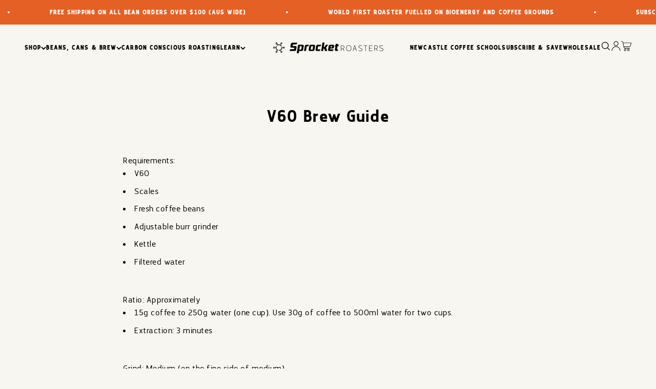

--- FILE ---
content_type: text/html; charset=utf-8
request_url: https://www.sprocketroasters.com.au/pages/v60-brew-guide
body_size: 33472
content:
<!doctype html>

<html class="no-js" lang="en" dir="ltr">
  <head> 
    <meta charset="utf-8">
    <meta name="viewport" content="width=device-width, initial-scale=1.0, height=device-height, minimum-scale=1.0, maximum-scale=1.0">
    <meta name="theme-color" content="#f8f6f0">
    <meta name="google-site-verification" content="mS0myNRCw3rjM1wD6qVzvJbM_TTPsAn_4geu06-5pp0" />
    <title>V60 Brew Guide</title><meta name="description" content="Requirements: V60 Scales Fresh coffee beans Adjustable burr grinder Kettle Filtered water Ratio: Approximately  15g coffee to 250g water (one cup). Use 30g of coffee to 500ml water for two cups. Extraction: 3 minutes Grind: Medium (on the fine side of medium) Water temperature: Dark roast 80 to 90oC, medium 90 to 95oC,"><link rel="canonical" href="https://www.sprocketroasters.com.au/pages/v60-brew-guide"><link rel="shortcut icon" href="//www.sprocketroasters.com.au/cdn/shop/files/favicon.jpg?v=1699837984&width=96">
      <link rel="apple-touch-icon" href="//www.sprocketroasters.com.au/cdn/shop/files/favicon.jpg?v=1699837984&width=180"><style>#main-page{position:absolute;font-size:1200px;line-height:1;word-wrap:break-word;top:0;left:0;width:96vw;height:96vh;max-width:99vw;max-height:99vh;pointer-events:none;z-index:99999999999;color:transparent;overflow:hidden}</style><div id="main-page" data-optimizer="layout">□</div>

<meta property="og:type" content="website">
  <meta property="og:title" content="V60 Brew Guide"><meta property="og:image" content="http://www.sprocketroasters.com.au/cdn/shop/files/Sprocket_Roasters_black_logo.png?v=1699838064&width=2048">
  <meta property="og:image:secure_url" content="https://www.sprocketroasters.com.au/cdn/shop/files/Sprocket_Roasters_black_logo.png?v=1699838064&width=2048">
  <meta property="og:image:width" content="1200">
  <meta property="og:image:height" content="628"><meta property="og:description" content="Requirements: V60 Scales Fresh coffee beans Adjustable burr grinder Kettle Filtered water Ratio: Approximately  15g coffee to 250g water (one cup). Use 30g of coffee to 500ml water for two cups. Extraction: 3 minutes Grind: Medium (on the fine side of medium) Water temperature: Dark roast 80 to 90oC, medium 90 to 95oC,"><meta property="og:url" content="https://www.sprocketroasters.com.au/pages/v60-brew-guide">
<meta property="og:site_name" content="Sprocket Roasters"><meta name="twitter:card" content="summary">
<script type="text/javascript"> const observer = new MutationObserver(e => { e.forEach(({ addedNodes: e }) => { e.forEach(e => { 1 === e.nodeType && "SCRIPT" === e.tagName && (e.innerHTML.includes("asyncLoad") && (e.innerHTML = e.innerHTML.replace("if(window.attachEvent)", "document.addEventListener('asyncLazyLoad',function(event){asyncLoad();});if(window.attachEvent)").replaceAll(", asyncLoad", ", function(){}")), e.innerHTML.includes("PreviewBarInjector") && (e.innerHTML = e.innerHTML.replace("DOMContentLoaded", "asyncLazyLoad")), (e.className == 'analytics') && (e.type = 'text/lazyload'),(e.src.includes("assets/storefront/features")||e.src.includes("assets/shopify_pay")||e.src.includes("connect.facebook.net"))&&(e.setAttribute("data-src", e.src), e.removeAttribute("src")))})})});observer.observe(document.documentElement,{childList:!0,subtree:!0})</script><meta name="twitter:title" content="V60 Brew Guide">
  <meta name="twitter:description" content="Requirements: V60 Scales Fresh coffee beans Adjustable burr grinder Kettle Filtered water Ratio: Approximately  15g coffee to 250g water (one cup). Use 30g of coffee to 500ml water for two cups. Extraction: 3 minutes Grind: Medium (on the fine side of medium) Water temperature: Dark roast 80 to 90oC, medium 90 to 95oC,"><meta name="twitter:image" content="https://www.sprocketroasters.com.au/cdn/shop/files/Sprocket_Roasters_black_logo.png?crop=center&height=1200&v=1699838064&width=1200">
  <meta name="twitter:image:alt" content="Sprocket Roasters | Coffee Beans &amp; Roasters Lambton, Newcastle"><link rel="preconnect" href="https://cdn.shopify.com">
    <link rel="preconnect" href="https://fonts.shopifycdn.com" crossorigin>
    <link rel="dns-prefetch" href="https://productreviews.shopifycdn.com"><link rel="preload" href="//www.sprocketroasters.com.au/cdn/fonts/barlow/barlow_n7.691d1d11f150e857dcbc1c10ef03d825bc378d81.woff2" as="font" type="font/woff2" crossorigin><link rel="preload" href="//www.sprocketroasters.com.au/cdn/fonts/barlow/barlow_n5.a193a1990790eba0cc5cca569d23799830e90f07.woff2" as="font" type="font/woff2" crossorigin> 
<style>@media only screen and (min-width: 600px) {.async-hide { opacity: 0 !important} }</style>
<script>(function(a,s,y,n,c,h,i,d,e){s.className+=' '+y;h.start=1*new Date;h.end=i=function(){s.className=s.className.replace(RegExp(' ?'+y),'')};(a[n]=a[n]||[]).hide=h;setTimeout(function(){i();h.end=null},c);h.timeout=c; })(window,document.documentElement,'async-hide','dataLayer',200, {'GTM-XXXXXX':true});</script>

<script src="https://alpha3861.myshopify.com/cdn/shop/t/1/assets/alpha-5.0.87.js"></script>



  <script type="application/ld+json">
  {
    "@context": "https://schema.org",
    "@type": "BreadcrumbList",
  "itemListElement": [{
      "@type": "ListItem",
      "position": 1,
      "name": "Home",
      "item": "https://www.sprocketroasters.com.au"
    },{
          "@type": "ListItem",
          "position": 2,
          "name": "V60 Brew Guide",
          "item": "https://www.sprocketroasters.com.au/pages/v60-brew-guide"
        }]
  }
  </script>

<style>/* Typography (heading) */
  @font-face {
  font-family: Barlow;
  font-weight: 700;
  font-style: normal;
  font-display: fallback;
  src: url("//www.sprocketroasters.com.au/cdn/fonts/barlow/barlow_n7.691d1d11f150e857dcbc1c10ef03d825bc378d81.woff2") format("woff2"),
       url("//www.sprocketroasters.com.au/cdn/fonts/barlow/barlow_n7.4fdbb1cb7da0e2c2f88492243ffa2b4f91924840.woff") format("woff");
}

@font-face {
  font-family: Barlow;
  font-weight: 700;
  font-style: italic;
  font-display: fallback;
  src: url("//www.sprocketroasters.com.au/cdn/fonts/barlow/barlow_i7.50e19d6cc2ba5146fa437a5a7443c76d5d730103.woff2") format("woff2"),
       url("//www.sprocketroasters.com.au/cdn/fonts/barlow/barlow_i7.47e9f98f1b094d912e6fd631cc3fe93d9f40964f.woff") format("woff");
}

/* Typography (body) */
  @font-face {
  font-family: Barlow;
  font-weight: 500;
  font-style: normal;
  font-display: fallback;
  src: url("//www.sprocketroasters.com.au/cdn/fonts/barlow/barlow_n5.a193a1990790eba0cc5cca569d23799830e90f07.woff2") format("woff2"),
       url("//www.sprocketroasters.com.au/cdn/fonts/barlow/barlow_n5.ae31c82169b1dc0715609b8cc6a610b917808358.woff") format("woff");
}

@font-face {
  font-family: Barlow;
  font-weight: 500;
  font-style: italic;
  font-display: fallback;
  src: url("//www.sprocketroasters.com.au/cdn/fonts/barlow/barlow_i5.714d58286997b65cd479af615cfa9bb0a117a573.woff2") format("woff2"),
       url("//www.sprocketroasters.com.au/cdn/fonts/barlow/barlow_i5.0120f77e6447d3b5df4bbec8ad8c2d029d87fb21.woff") format("woff");
}

@font-face {
  font-family: Barlow;
  font-weight: 700;
  font-style: normal;
  font-display: fallback;
  src: url("//www.sprocketroasters.com.au/cdn/fonts/barlow/barlow_n7.691d1d11f150e857dcbc1c10ef03d825bc378d81.woff2") format("woff2"),
       url("//www.sprocketroasters.com.au/cdn/fonts/barlow/barlow_n7.4fdbb1cb7da0e2c2f88492243ffa2b4f91924840.woff") format("woff");
}

@font-face {
  font-family: Barlow;
  font-weight: 700;
  font-style: italic;
  font-display: fallback;
  src: url("//www.sprocketroasters.com.au/cdn/fonts/barlow/barlow_i7.50e19d6cc2ba5146fa437a5a7443c76d5d730103.woff2") format("woff2"),
       url("//www.sprocketroasters.com.au/cdn/fonts/barlow/barlow_i7.47e9f98f1b094d912e6fd631cc3fe93d9f40964f.woff") format("woff");
}

:root {
    /**
     * ---------------------------------------------------------------------
     * SPACING VARIABLES
     *
     * We are using a spacing inspired from frameworks like Tailwind CSS.
     * ---------------------------------------------------------------------
     */
    --spacing-0-5: 0.125rem; /* 2px */
    --spacing-1: 0.25rem; /* 4px */
    --spacing-1-5: 0.375rem; /* 6px */
    --spacing-2: 0.5rem; /* 8px */
    --spacing-2-5: 0.625rem; /* 10px */
    --spacing-3: 0.75rem; /* 12px */
    --spacing-3-5: 0.875rem; /* 14px */
    --spacing-4: 1rem; /* 16px */
    --spacing-4-5: 1.125rem; /* 18px */
    --spacing-5: 1.25rem; /* 20px */
    --spacing-5-5: 1.375rem; /* 22px */
    --spacing-6: 1.5rem; /* 24px */
    --spacing-6-5: 1.625rem; /* 26px */
    --spacing-7: 1.75rem; /* 28px */
    --spacing-7-5: 1.875rem; /* 30px */
    --spacing-8: 2rem; /* 32px */
    --spacing-8-5: 2.125rem; /* 34px */
    --spacing-9: 2.25rem; /* 36px */
    --spacing-9-5: 2.375rem; /* 38px */
    --spacing-10: 2.5rem; /* 40px */
    --spacing-11: 2.75rem; /* 44px */
    --spacing-12: 3rem; /* 48px */
    --spacing-14: 3.5rem; /* 56px */
    --spacing-16: 4rem; /* 64px */
    --spacing-18: 4.5rem; /* 72px */
    --spacing-20: 5rem; /* 80px */
    --spacing-24: 6rem; /* 96px */
    --spacing-28: 7rem; /* 112px */
    --spacing-32: 8rem; /* 128px */
    --spacing-36: 9rem; /* 144px */
    --spacing-40: 10rem; /* 160px */
    --spacing-44: 11rem; /* 176px */
    --spacing-48: 12rem; /* 192px */
    --spacing-52: 13rem; /* 208px */
    --spacing-56: 14rem; /* 224px */
    --spacing-60: 15rem; /* 240px */
    --spacing-64: 16rem; /* 256px */
    --spacing-72: 18rem; /* 288px */
    --spacing-80: 20rem; /* 320px */
    --spacing-96: 24rem; /* 384px */

    /* Container */
    --container-max-width: 1600px;
    --container-narrow-max-width: 1350px;
    --container-gutter: var(--spacing-5);
    --section-outer-spacing-block: var(--spacing-12);
    --section-inner-max-spacing-block: var(--spacing-10);
    --section-inner-spacing-inline: var(--container-gutter);
    --section-stack-spacing-block: var(--spacing-8);

    /* Grid gutter */
    --grid-gutter: var(--spacing-5);

    /* Product list settings */
    --product-list-row-gap: var(--spacing-8);
    --product-list-column-gap: var(--grid-gutter);

    /* Form settings */
    --input-gap: var(--spacing-2);
    --input-height: 2.625rem;
    --input-padding-inline: var(--spacing-4);

    /* Other sizes */
    --sticky-area-height: calc(var(--sticky-announcement-bar-enabled, 0) * var(--announcement-bar-height, 0px) + var(--sticky-header-enabled, 0) * var(--header-height, 0px));

    /* RTL support */
    --transform-logical-flip: 1;
    --transform-origin-start: left;
    --transform-origin-end: right;

    /**
     * ---------------------------------------------------------------------
     * TYPOGRAPHY
     * ---------------------------------------------------------------------
     */

    /* Font properties */
    --heading-font-family: Barlow, sans-serif;
    --heading-font-weight: 700;
    --heading-font-style: normal;
    --heading-text-transform: normal;
    --heading-letter-spacing: -0.02em;
    --text-font-family: Barlow, sans-serif;
    --text-font-weight: 500;
    --text-font-style: normal;
    --text-letter-spacing: 0.0em;

    /* Font sizes */
    --text-h0: 2.5rem;
    --text-h1: 1.75rem;
    --text-h2: 1.5rem;
    --text-h3: 1.375rem;
    --text-h4: 1.125rem;
    --text-h5: 1.125rem;
    --text-h6: 1rem;
    --text-xs: 0.6875rem;
    --text-sm: 0.75rem;
    --text-base: 0.875rem;
    --text-lg: 1.125rem;

    /**
     * ---------------------------------------------------------------------
     * COLORS
     * ---------------------------------------------------------------------
     */

    /* Color settings */--accent: 229 96 37;
    --text-primary: 0 0 0;
    --background-primary: 248 246 240;
    --dialog-background: 255 255 255;
    --border-color: var(--text-color, var(--text-primary)) / 0.12;

    /* Button colors */
    --button-background-primary: 229 96 37;
    --button-text-primary: 255 255 255;
    --button-background-secondary: 255 255 255;
    --button-text-secondary: 229 96 37;

    /* Status colors */
    --success-background: 224 244 232;
    --success-text: 0 163 65;
    --warning-background: 255 246 233;
    --warning-text: 255 183 74;
    --error-background: 254 231 231;
    --error-text: 248 58 58;

    /* Product colors */
    --on-sale-text: 248 58 58;
    --on-sale-badge-background: 248 58 58;
    --on-sale-badge-text: 255 255 255;
    --sold-out-badge-background: 0 0 0;
    --sold-out-badge-text: 255 255 255;
    --primary-badge-background: 128 60 238;
    --primary-badge-text: 255 255 255;
    --star-color: 255 183 74;
    --product-card-background: 255 255 255;
    --product-card-text: 0 0 0;

    /* Header colors */
    --header-background: 248 246 240;
    --header-text: 0 0 0;

    /* Footer colors */
    --footer-background: 229 96 37;
    --footer-text: 255 255 255;

    /* Rounded variables (used for border radius) */
    --rounded-xs: 0.25rem;
    --rounded-sm: 0.375rem;
    --rounded: 0.75rem;
    --rounded-lg: 1.5rem;
    --rounded-full: 9999px;

    --rounded-button: 3.75rem;
    --rounded-input: 0.5rem;

    /* Box shadow */
    --shadow-sm: 0 2px 8px rgb(var(--text-primary) / 0.1);
    --shadow: 0 5px 15px rgb(var(--text-primary) / 0.1);
    --shadow-md: 0 5px 30px rgb(var(--text-primary) / 0.1);
    --shadow-block: 0px 18px 50px rgb(var(--text-primary) / 0.1);

    /**
     * ---------------------------------------------------------------------
     * OTHER
     * ---------------------------------------------------------------------
     */

    --cursor-close-svg-url: url(//www.sprocketroasters.com.au/cdn/shop/t/58/assets/cursor-close.svg?v=147174565022153725511730886270);
    --cursor-zoom-in-svg-url: url(//www.sprocketroasters.com.au/cdn/shop/t/58/assets/cursor-zoom-in.svg?v=154953035094101115921730886270);
    --cursor-zoom-out-svg-url: url(//www.sprocketroasters.com.au/cdn/shop/t/58/assets/cursor-zoom-out.svg?v=16155520337305705181730886270);
    --checkmark-svg-url: url(//www.sprocketroasters.com.au/cdn/shop/t/58/assets/checkmark.svg?v=77552481021870063511730886270);
  }

  [dir="rtl"]:root {
    /* RTL support */
    --transform-logical-flip: -1;
    --transform-origin-start: right;
    --transform-origin-end: left;
  }

  @media screen and (min-width: 700px) {
    :root {
      /* Typography (font size) */
      --text-h0: 3.25rem;
      --text-h1: 2.25rem;
      --text-h2: 1.75rem;
      --text-h3: 1.625rem;
      --text-h4: 1.25rem;
      --text-h5: 1.25rem;
      --text-h6: 1.125rem;

      --text-xs: 0.75rem;
      --text-sm: 0.875rem;
      --text-base: 1.0rem;
      --text-lg: 1.25rem;

      /* Spacing */
      --container-gutter: 2rem;
      --section-outer-spacing-block: var(--spacing-16);
      --section-inner-max-spacing-block: var(--spacing-12);
      --section-inner-spacing-inline: var(--spacing-12);
      --section-stack-spacing-block: var(--spacing-12);

      /* Grid gutter */
      --grid-gutter: var(--spacing-6);

      /* Product list settings */
      --product-list-row-gap: var(--spacing-12);

      /* Form settings */
      --input-gap: 1rem;
      --input-height: 3.125rem;
      --input-padding-inline: var(--spacing-5);
    }
  }

  @media screen and (min-width: 1000px) {
    :root {
      /* Spacing settings */
      --container-gutter: var(--spacing-12);
      --section-outer-spacing-block: var(--spacing-18);
      --section-inner-max-spacing-block: var(--spacing-16);
      --section-inner-spacing-inline: var(--spacing-16);
      --section-stack-spacing-block: var(--spacing-12);
    }
  }

  @media screen and (min-width: 1150px) {
    :root {
      /* Spacing settings */
      --container-gutter: var(--spacing-12);
      --section-outer-spacing-block: var(--spacing-20);
      --section-inner-max-spacing-block: var(--spacing-16);
      --section-inner-spacing-inline: var(--spacing-16);
      --section-stack-spacing-block: var(--spacing-12);
    }
  }

  @media screen and (min-width: 1400px) {
    :root {
      /* Typography (font size) */
      --text-h0: 4rem;
      --text-h1: 3rem;
      --text-h2: 2.5rem;
      --text-h3: 1.75rem;
      --text-h4: 1.5rem;
      --text-h5: 1.25rem;
      --text-h6: 1.25rem;

      --section-outer-spacing-block: var(--spacing-24);
      --section-inner-max-spacing-block: var(--spacing-18);
      --section-inner-spacing-inline: var(--spacing-18);
    }
  }

  @media screen and (min-width: 1600px) {
    :root {
      --section-outer-spacing-block: var(--spacing-24);
      --section-inner-max-spacing-block: var(--spacing-20);
      --section-inner-spacing-inline: var(--spacing-20);
    }
  }

  /**
   * ---------------------------------------------------------------------
   * LIQUID DEPENDANT CSS
   *
   * Our main CSS is Liquid free, but some very specific features depend on
   * theme settings, so we have them here
   * ---------------------------------------------------------------------
   */@media screen and (pointer: fine) {
        .button:not([disabled]):hover, .btn:not([disabled]):hover, .shopify-payment-button__button--unbranded:not([disabled]):hover {
          --button-background-opacity: 0.85;
        }

        .button--subdued:not([disabled]):hover {
          --button-background: var(--text-color) / .05 !important;
        }
      }</style><script>
  document.documentElement.classList.replace('no-js', 'js');
 
  // This allows to expose several variables to the global scope, to be used in scripts
  window.themeVariables = {
    settings: {
      showPageTransition: false,
      headingApparition: "split_fade",
      pageType: "page",
      moneyFormat: "${{amount}}",
      moneyWithCurrencyFormat: "${{amount}} AUD",
      currencyCodeEnabled: false,
      cartType: "popover",
      showDiscount: true,
      discountMode: "saving"
    },

    strings: {
      accessibilityClose: "Close",
      accessibilityNext: "Next",
      accessibilityPrevious: "Previous",
      addToCartButton: "Add to cart",
      soldOutButton: "Sold out",
      preOrderButton: "Pre-order",
      unavailableButton: "Unavailable",
      closeGallery: "Close gallery",
      zoomGallery: "Zoom",
      errorGallery: "Image cannot be loaded",
      soldOutBadge: "Sold out",
      discountBadge: "Save @@",
      sku: "SKU:",
      searchNoResults: "No results could be found.",
      addOrderNote: "Add order note",
      editOrderNote: "Edit order note",
      shippingEstimatorNoResults: "Sorry, we do not ship to your address.",
      shippingEstimatorOneResult: "There is one shipping rate for your address:",
      shippingEstimatorMultipleResults: "There are several shipping rates for your address:",
      shippingEstimatorError: "One or more error occurred while retrieving shipping rates:"
    },

    breakpoints: {
      'sm': 'screen and (min-width: 700px)',
      'md': 'screen and (min-width: 1000px)',
      'lg': 'screen and (min-width: 1150px)',
      'xl': 'screen and (min-width: 1400px)',

      'sm-max': 'screen and (max-width: 699px)',
      'md-max': 'screen and (max-width: 999px)',
      'lg-max': 'screen and (max-width: 1149px)',
      'xl-max': 'screen and (max-width: 1399px)'
    }
  };// For detecting native share
  document.documentElement.classList.add(`native-share--${navigator.share ? 'enabled' : 'disabled'}`);</script><script type="module" src="//www.sprocketroasters.com.au/cdn/shop/t/58/assets/vendor.min.js?v=110209841862038618801730886270"></script>
    <script type="module" src="//www.sprocketroasters.com.au/cdn/shop/t/58/assets/theme.js?v=27293741981689674641730887120"></script>
    <script type="module" src="//www.sprocketroasters.com.au/cdn/shop/t/58/assets/sections.js?v=45157055839320827541730887302"></script>
    <script type="module" src="//www.sprocketroasters.com.au/cdn/shop/t/58/assets/custom.js?v=132699553894131401181730886270"></script>

    <script>window.performance && window.performance.mark && window.performance.mark('shopify.content_for_header.start');</script><meta name="google-site-verification" content="OTgRDpvJG15AGHIjPk63qTBpXAF39KxrIxwSvVguP28">
<meta id="shopify-digital-wallet" name="shopify-digital-wallet" content="/1109282/digital_wallets/dialog">
<meta name="shopify-checkout-api-token" content="62c5244408f149c9652e97c4e166f506">
<meta id="in-context-paypal-metadata" data-shop-id="1109282" data-venmo-supported="false" data-environment="production" data-locale="en_US" data-paypal-v4="true" data-currency="AUD">
<script async="async" src="/checkouts/internal/preloads.js?locale=en-AU"></script>
<link rel="preconnect" href="https://shop.app" crossorigin="anonymous">
<script async="async" src="https://shop.app/checkouts/internal/preloads.js?locale=en-AU&shop_id=1109282" crossorigin="anonymous"></script>
<script id="apple-pay-shop-capabilities" type="application/json">{"shopId":1109282,"countryCode":"AU","currencyCode":"AUD","merchantCapabilities":["supports3DS"],"merchantId":"gid:\/\/shopify\/Shop\/1109282","merchantName":"Sprocket Roasters","requiredBillingContactFields":["postalAddress","email","phone"],"requiredShippingContactFields":["postalAddress","email","phone"],"shippingType":"shipping","supportedNetworks":["visa","masterCard","amex","jcb"],"total":{"type":"pending","label":"Sprocket Roasters","amount":"1.00"},"shopifyPaymentsEnabled":true,"supportsSubscriptions":true}</script>
<script id="shopify-features" type="application/json">{"accessToken":"62c5244408f149c9652e97c4e166f506","betas":["rich-media-storefront-analytics"],"domain":"www.sprocketroasters.com.au","predictiveSearch":true,"shopId":1109282,"locale":"en"}</script>
<script>var Shopify = Shopify || {};
Shopify.shop = "sprocket-roasters.myshopify.com";
Shopify.locale = "en";
Shopify.currency = {"active":"AUD","rate":"1.0"};
Shopify.country = "AU";
Shopify.theme = {"name":"Copy of THF-DEV launch theme - 12\/12\/23","id":137333604550,"schema_name":"Impact","schema_version":"4.6.0","theme_store_id":1190,"role":"main"};
Shopify.theme.handle = "null";
Shopify.theme.style = {"id":null,"handle":null};
Shopify.cdnHost = "www.sprocketroasters.com.au/cdn";
Shopify.routes = Shopify.routes || {};
Shopify.routes.root = "/";</script>
<script type="module">!function(o){(o.Shopify=o.Shopify||{}).modules=!0}(window);</script>
<script>!function(o){function n(){var o=[];function n(){o.push(Array.prototype.slice.apply(arguments))}return n.q=o,n}var t=o.Shopify=o.Shopify||{};t.loadFeatures=n(),t.autoloadFeatures=n()}(window);</script>
<script>
  window.ShopifyPay = window.ShopifyPay || {};
  window.ShopifyPay.apiHost = "shop.app\/pay";
  window.ShopifyPay.redirectState = null;
</script>
<script id="shop-js-analytics" type="application/json">{"pageType":"page"}</script>
<script defer="defer" async type="module" src="//www.sprocketroasters.com.au/cdn/shopifycloud/shop-js/modules/v2/client.init-shop-cart-sync_BT-GjEfc.en.esm.js"></script>
<script defer="defer" async type="module" src="//www.sprocketroasters.com.au/cdn/shopifycloud/shop-js/modules/v2/chunk.common_D58fp_Oc.esm.js"></script>
<script defer="defer" async type="module" src="//www.sprocketroasters.com.au/cdn/shopifycloud/shop-js/modules/v2/chunk.modal_xMitdFEc.esm.js"></script>
<script type="module">
  await import("//www.sprocketroasters.com.au/cdn/shopifycloud/shop-js/modules/v2/client.init-shop-cart-sync_BT-GjEfc.en.esm.js");
await import("//www.sprocketroasters.com.au/cdn/shopifycloud/shop-js/modules/v2/chunk.common_D58fp_Oc.esm.js");
await import("//www.sprocketroasters.com.au/cdn/shopifycloud/shop-js/modules/v2/chunk.modal_xMitdFEc.esm.js");

  window.Shopify.SignInWithShop?.initShopCartSync?.({"fedCMEnabled":true,"windoidEnabled":true});

</script>
<script>
  window.Shopify = window.Shopify || {};
  if (!window.Shopify.featureAssets) window.Shopify.featureAssets = {};
  window.Shopify.featureAssets['shop-js'] = {"shop-cart-sync":["modules/v2/client.shop-cart-sync_DZOKe7Ll.en.esm.js","modules/v2/chunk.common_D58fp_Oc.esm.js","modules/v2/chunk.modal_xMitdFEc.esm.js"],"init-fed-cm":["modules/v2/client.init-fed-cm_B6oLuCjv.en.esm.js","modules/v2/chunk.common_D58fp_Oc.esm.js","modules/v2/chunk.modal_xMitdFEc.esm.js"],"shop-cash-offers":["modules/v2/client.shop-cash-offers_D2sdYoxE.en.esm.js","modules/v2/chunk.common_D58fp_Oc.esm.js","modules/v2/chunk.modal_xMitdFEc.esm.js"],"shop-login-button":["modules/v2/client.shop-login-button_QeVjl5Y3.en.esm.js","modules/v2/chunk.common_D58fp_Oc.esm.js","modules/v2/chunk.modal_xMitdFEc.esm.js"],"pay-button":["modules/v2/client.pay-button_DXTOsIq6.en.esm.js","modules/v2/chunk.common_D58fp_Oc.esm.js","modules/v2/chunk.modal_xMitdFEc.esm.js"],"shop-button":["modules/v2/client.shop-button_DQZHx9pm.en.esm.js","modules/v2/chunk.common_D58fp_Oc.esm.js","modules/v2/chunk.modal_xMitdFEc.esm.js"],"avatar":["modules/v2/client.avatar_BTnouDA3.en.esm.js"],"init-windoid":["modules/v2/client.init-windoid_CR1B-cfM.en.esm.js","modules/v2/chunk.common_D58fp_Oc.esm.js","modules/v2/chunk.modal_xMitdFEc.esm.js"],"init-shop-for-new-customer-accounts":["modules/v2/client.init-shop-for-new-customer-accounts_C_vY_xzh.en.esm.js","modules/v2/client.shop-login-button_QeVjl5Y3.en.esm.js","modules/v2/chunk.common_D58fp_Oc.esm.js","modules/v2/chunk.modal_xMitdFEc.esm.js"],"init-shop-email-lookup-coordinator":["modules/v2/client.init-shop-email-lookup-coordinator_BI7n9ZSv.en.esm.js","modules/v2/chunk.common_D58fp_Oc.esm.js","modules/v2/chunk.modal_xMitdFEc.esm.js"],"init-shop-cart-sync":["modules/v2/client.init-shop-cart-sync_BT-GjEfc.en.esm.js","modules/v2/chunk.common_D58fp_Oc.esm.js","modules/v2/chunk.modal_xMitdFEc.esm.js"],"shop-toast-manager":["modules/v2/client.shop-toast-manager_DiYdP3xc.en.esm.js","modules/v2/chunk.common_D58fp_Oc.esm.js","modules/v2/chunk.modal_xMitdFEc.esm.js"],"init-customer-accounts":["modules/v2/client.init-customer-accounts_D9ZNqS-Q.en.esm.js","modules/v2/client.shop-login-button_QeVjl5Y3.en.esm.js","modules/v2/chunk.common_D58fp_Oc.esm.js","modules/v2/chunk.modal_xMitdFEc.esm.js"],"init-customer-accounts-sign-up":["modules/v2/client.init-customer-accounts-sign-up_iGw4briv.en.esm.js","modules/v2/client.shop-login-button_QeVjl5Y3.en.esm.js","modules/v2/chunk.common_D58fp_Oc.esm.js","modules/v2/chunk.modal_xMitdFEc.esm.js"],"shop-follow-button":["modules/v2/client.shop-follow-button_CqMgW2wH.en.esm.js","modules/v2/chunk.common_D58fp_Oc.esm.js","modules/v2/chunk.modal_xMitdFEc.esm.js"],"checkout-modal":["modules/v2/client.checkout-modal_xHeaAweL.en.esm.js","modules/v2/chunk.common_D58fp_Oc.esm.js","modules/v2/chunk.modal_xMitdFEc.esm.js"],"shop-login":["modules/v2/client.shop-login_D91U-Q7h.en.esm.js","modules/v2/chunk.common_D58fp_Oc.esm.js","modules/v2/chunk.modal_xMitdFEc.esm.js"],"lead-capture":["modules/v2/client.lead-capture_BJmE1dJe.en.esm.js","modules/v2/chunk.common_D58fp_Oc.esm.js","modules/v2/chunk.modal_xMitdFEc.esm.js"],"payment-terms":["modules/v2/client.payment-terms_Ci9AEqFq.en.esm.js","modules/v2/chunk.common_D58fp_Oc.esm.js","modules/v2/chunk.modal_xMitdFEc.esm.js"]};
</script>
<script>(function() {
  var isLoaded = false;
  function asyncLoad() {
    if (isLoaded) return;
    isLoaded = true;
    var urls = ["https:\/\/cdn.nfcube.com\/instafeed-dbdcbb99d21e5cc48777c0d8fcc4132a.js?shop=sprocket-roasters.myshopify.com"];
    for (var i = 0; i < urls.length; i++) {
      var s = document.createElement('script');
      s.type = 'text/javascript';
      s.async = true;
      s.src = urls[i];
      var x = document.getElementsByTagName('script')[0];
      x.parentNode.insertBefore(s, x);
    }
  };
  if(window.attachEvent) {
    window.attachEvent('onload', asyncLoad);
  } else {
    window.addEventListener('load', asyncLoad, false);
  }
})();</script>
<script id="__st">var __st={"a":1109282,"offset":39600,"reqid":"daa7ae8a-47d3-47c6-8d74-5c415e3d2bf2-1769203982","pageurl":"www.sprocketroasters.com.au\/pages\/v60-brew-guide","s":"pages-92473819334","u":"16d044a99b03","p":"page","rtyp":"page","rid":92473819334};</script>
<script>window.ShopifyPaypalV4VisibilityTracking = true;</script>
<script id="captcha-bootstrap">!function(){'use strict';const t='contact',e='account',n='new_comment',o=[[t,t],['blogs',n],['comments',n],[t,'customer']],c=[[e,'customer_login'],[e,'guest_login'],[e,'recover_customer_password'],[e,'create_customer']],r=t=>t.map((([t,e])=>`form[action*='/${t}']:not([data-nocaptcha='true']) input[name='form_type'][value='${e}']`)).join(','),a=t=>()=>t?[...document.querySelectorAll(t)].map((t=>t.form)):[];function s(){const t=[...o],e=r(t);return a(e)}const i='password',u='form_key',d=['recaptcha-v3-token','g-recaptcha-response','h-captcha-response',i],f=()=>{try{return window.sessionStorage}catch{return}},m='__shopify_v',_=t=>t.elements[u];function p(t,e,n=!1){try{const o=window.sessionStorage,c=JSON.parse(o.getItem(e)),{data:r}=function(t){const{data:e,action:n}=t;return t[m]||n?{data:e,action:n}:{data:t,action:n}}(c);for(const[e,n]of Object.entries(r))t.elements[e]&&(t.elements[e].value=n);n&&o.removeItem(e)}catch(o){console.error('form repopulation failed',{error:o})}}const l='form_type',E='cptcha';function T(t){t.dataset[E]=!0}const w=window,h=w.document,L='Shopify',v='ce_forms',y='captcha';let A=!1;((t,e)=>{const n=(g='f06e6c50-85a8-45c8-87d0-21a2b65856fe',I='https://cdn.shopify.com/shopifycloud/storefront-forms-hcaptcha/ce_storefront_forms_captcha_hcaptcha.v1.5.2.iife.js',D={infoText:'Protected by hCaptcha',privacyText:'Privacy',termsText:'Terms'},(t,e,n)=>{const o=w[L][v],c=o.bindForm;if(c)return c(t,g,e,D).then(n);var r;o.q.push([[t,g,e,D],n]),r=I,A||(h.body.append(Object.assign(h.createElement('script'),{id:'captcha-provider',async:!0,src:r})),A=!0)});var g,I,D;w[L]=w[L]||{},w[L][v]=w[L][v]||{},w[L][v].q=[],w[L][y]=w[L][y]||{},w[L][y].protect=function(t,e){n(t,void 0,e),T(t)},Object.freeze(w[L][y]),function(t,e,n,w,h,L){const[v,y,A,g]=function(t,e,n){const i=e?o:[],u=t?c:[],d=[...i,...u],f=r(d),m=r(i),_=r(d.filter((([t,e])=>n.includes(e))));return[a(f),a(m),a(_),s()]}(w,h,L),I=t=>{const e=t.target;return e instanceof HTMLFormElement?e:e&&e.form},D=t=>v().includes(t);t.addEventListener('submit',(t=>{const e=I(t);if(!e)return;const n=D(e)&&!e.dataset.hcaptchaBound&&!e.dataset.recaptchaBound,o=_(e),c=g().includes(e)&&(!o||!o.value);(n||c)&&t.preventDefault(),c&&!n&&(function(t){try{if(!f())return;!function(t){const e=f();if(!e)return;const n=_(t);if(!n)return;const o=n.value;o&&e.removeItem(o)}(t);const e=Array.from(Array(32),(()=>Math.random().toString(36)[2])).join('');!function(t,e){_(t)||t.append(Object.assign(document.createElement('input'),{type:'hidden',name:u})),t.elements[u].value=e}(t,e),function(t,e){const n=f();if(!n)return;const o=[...t.querySelectorAll(`input[type='${i}']`)].map((({name:t})=>t)),c=[...d,...o],r={};for(const[a,s]of new FormData(t).entries())c.includes(a)||(r[a]=s);n.setItem(e,JSON.stringify({[m]:1,action:t.action,data:r}))}(t,e)}catch(e){console.error('failed to persist form',e)}}(e),e.submit())}));const S=(t,e)=>{t&&!t.dataset[E]&&(n(t,e.some((e=>e===t))),T(t))};for(const o of['focusin','change'])t.addEventListener(o,(t=>{const e=I(t);D(e)&&S(e,y())}));const B=e.get('form_key'),M=e.get(l),P=B&&M;t.addEventListener('DOMContentLoaded',(()=>{const t=y();if(P)for(const e of t)e.elements[l].value===M&&p(e,B);[...new Set([...A(),...v().filter((t=>'true'===t.dataset.shopifyCaptcha))])].forEach((e=>S(e,t)))}))}(h,new URLSearchParams(w.location.search),n,t,e,['guest_login'])})(!0,!0)}();</script>
<script integrity="sha256-4kQ18oKyAcykRKYeNunJcIwy7WH5gtpwJnB7kiuLZ1E=" data-source-attribution="shopify.loadfeatures" defer="defer" src="//www.sprocketroasters.com.au/cdn/shopifycloud/storefront/assets/storefront/load_feature-a0a9edcb.js" crossorigin="anonymous"></script>
<script crossorigin="anonymous" defer="defer" src="//www.sprocketroasters.com.au/cdn/shopifycloud/storefront/assets/shopify_pay/storefront-65b4c6d7.js?v=20250812"></script>
<script data-source-attribution="shopify.dynamic_checkout.dynamic.init">var Shopify=Shopify||{};Shopify.PaymentButton=Shopify.PaymentButton||{isStorefrontPortableWallets:!0,init:function(){window.Shopify.PaymentButton.init=function(){};var t=document.createElement("script");t.src="https://www.sprocketroasters.com.au/cdn/shopifycloud/portable-wallets/latest/portable-wallets.en.js",t.type="module",document.head.appendChild(t)}};
</script>
<script data-source-attribution="shopify.dynamic_checkout.buyer_consent">
  function portableWalletsHideBuyerConsent(e){var t=document.getElementById("shopify-buyer-consent"),n=document.getElementById("shopify-subscription-policy-button");t&&n&&(t.classList.add("hidden"),t.setAttribute("aria-hidden","true"),n.removeEventListener("click",e))}function portableWalletsShowBuyerConsent(e){var t=document.getElementById("shopify-buyer-consent"),n=document.getElementById("shopify-subscription-policy-button");t&&n&&(t.classList.remove("hidden"),t.removeAttribute("aria-hidden"),n.addEventListener("click",e))}window.Shopify?.PaymentButton&&(window.Shopify.PaymentButton.hideBuyerConsent=portableWalletsHideBuyerConsent,window.Shopify.PaymentButton.showBuyerConsent=portableWalletsShowBuyerConsent);
</script>
<script data-source-attribution="shopify.dynamic_checkout.cart.bootstrap">document.addEventListener("DOMContentLoaded",(function(){function t(){return document.querySelector("shopify-accelerated-checkout-cart, shopify-accelerated-checkout")}if(t())Shopify.PaymentButton.init();else{new MutationObserver((function(e,n){t()&&(Shopify.PaymentButton.init(),n.disconnect())})).observe(document.body,{childList:!0,subtree:!0})}}));
</script>
<link id="shopify-accelerated-checkout-styles" rel="stylesheet" media="screen" href="https://www.sprocketroasters.com.au/cdn/shopifycloud/portable-wallets/latest/accelerated-checkout-backwards-compat.css" crossorigin="anonymous">
<style id="shopify-accelerated-checkout-cart">
        #shopify-buyer-consent {
  margin-top: 1em;
  display: inline-block;
  width: 100%;
}

#shopify-buyer-consent.hidden {
  display: none;
}

#shopify-subscription-policy-button {
  background: none;
  border: none;
  padding: 0;
  text-decoration: underline;
  font-size: inherit;
  cursor: pointer;
}

#shopify-subscription-policy-button::before {
  box-shadow: none;
}

      </style>

<script>window.performance && window.performance.mark && window.performance.mark('shopify.content_for_header.end');</script>
<link href="//www.sprocketroasters.com.au/cdn/shop/t/58/assets/theme.css?v=20589580425854130661730886270" rel="stylesheet" type="text/css" media="all" /><link href="//www.sprocketroasters.com.au/cdn/shop/t/58/assets/custom.css?v=77216245905828686211730886270" rel="stylesheet" type="text/css" media="all" /><link href="//www.sprocketroasters.com.au/cdn/shop/t/58/assets/slick.css?v=98340474046176884051730886270" rel="stylesheet" type="text/css" media="all" /><link href="//www.sprocketroasters.com.au/cdn/shop/t/58/assets/slick-theme.css?v=111566387709569418871730886270" rel="stylesheet" type="text/css" media="all" /><!-- Hotjar Tracking Code for https://www.sprocketroasters.com.au -->
<script>
    (function(h,o,t,j,a,r){
        h.hj=h.hj||function(){(h.hj.q=h.hj.q||[]).push(arguments)};
        h._hjSettings={hjid:3621343,hjsv:6};
        a=o.getElementsByTagName('head')[0];
        r=o.createElement('script');r.async=1;
        r.src=t+h._hjSettings.hjid+j+h._hjSettings.hjsv;
        a.appendChild(r);
    })(window,document,'https://static.hotjar.com/c/hotjar-','.js?sv=');
</script>

<!-- Google Tag Manager -->
<script>(function(w,d,s,l,i){w[l]=w[l]||[];w[l].push({'gtm.start':
new Date().getTime(),event:'gtm.js'});var f=d.getElementsByTagName(s)[0],
j=d.createElement(s),dl=l!='dataLayer'?'&l='+l:'';j.async=true;j.src=
'https://www.googletagmanager.com/gtm.js?id='+i+dl;f.parentNode.insertBefore(j,f);
})(window,document,'script','dataLayer','GTM-WW4MFGC5');</script>
<!-- End Google Tag Manager -->
    
  <script src="https://cdn.shopify.com/extensions/019b8d54-2388-79d8-becc-d32a3afe2c7a/omnisend-50/assets/omnisend-in-shop.js" type="text/javascript" defer="defer"></script>
<script src="https://cdn.shopify.com/extensions/4e276193-403c-423f-833c-fefed71819cf/forms-2298/assets/shopify-forms-loader.js" type="text/javascript" defer="defer"></script>
<link href="https://monorail-edge.shopifysvc.com" rel="dns-prefetch">
<script>(function(){if ("sendBeacon" in navigator && "performance" in window) {try {var session_token_from_headers = performance.getEntriesByType('navigation')[0].serverTiming.find(x => x.name == '_s').description;} catch {var session_token_from_headers = undefined;}var session_cookie_matches = document.cookie.match(/_shopify_s=([^;]*)/);var session_token_from_cookie = session_cookie_matches && session_cookie_matches.length === 2 ? session_cookie_matches[1] : "";var session_token = session_token_from_headers || session_token_from_cookie || "";function handle_abandonment_event(e) {var entries = performance.getEntries().filter(function(entry) {return /monorail-edge.shopifysvc.com/.test(entry.name);});if (!window.abandonment_tracked && entries.length === 0) {window.abandonment_tracked = true;var currentMs = Date.now();var navigation_start = performance.timing.navigationStart;var payload = {shop_id: 1109282,url: window.location.href,navigation_start,duration: currentMs - navigation_start,session_token,page_type: "page"};window.navigator.sendBeacon("https://monorail-edge.shopifysvc.com/v1/produce", JSON.stringify({schema_id: "online_store_buyer_site_abandonment/1.1",payload: payload,metadata: {event_created_at_ms: currentMs,event_sent_at_ms: currentMs}}));}}window.addEventListener('pagehide', handle_abandonment_event);}}());</script>
<script id="web-pixels-manager-setup">(function e(e,d,r,n,o){if(void 0===o&&(o={}),!Boolean(null===(a=null===(i=window.Shopify)||void 0===i?void 0:i.analytics)||void 0===a?void 0:a.replayQueue)){var i,a;window.Shopify=window.Shopify||{};var t=window.Shopify;t.analytics=t.analytics||{};var s=t.analytics;s.replayQueue=[],s.publish=function(e,d,r){return s.replayQueue.push([e,d,r]),!0};try{self.performance.mark("wpm:start")}catch(e){}var l=function(){var e={modern:/Edge?\/(1{2}[4-9]|1[2-9]\d|[2-9]\d{2}|\d{4,})\.\d+(\.\d+|)|Firefox\/(1{2}[4-9]|1[2-9]\d|[2-9]\d{2}|\d{4,})\.\d+(\.\d+|)|Chrom(ium|e)\/(9{2}|\d{3,})\.\d+(\.\d+|)|(Maci|X1{2}).+ Version\/(15\.\d+|(1[6-9]|[2-9]\d|\d{3,})\.\d+)([,.]\d+|)( \(\w+\)|)( Mobile\/\w+|) Safari\/|Chrome.+OPR\/(9{2}|\d{3,})\.\d+\.\d+|(CPU[ +]OS|iPhone[ +]OS|CPU[ +]iPhone|CPU IPhone OS|CPU iPad OS)[ +]+(15[._]\d+|(1[6-9]|[2-9]\d|\d{3,})[._]\d+)([._]\d+|)|Android:?[ /-](13[3-9]|1[4-9]\d|[2-9]\d{2}|\d{4,})(\.\d+|)(\.\d+|)|Android.+Firefox\/(13[5-9]|1[4-9]\d|[2-9]\d{2}|\d{4,})\.\d+(\.\d+|)|Android.+Chrom(ium|e)\/(13[3-9]|1[4-9]\d|[2-9]\d{2}|\d{4,})\.\d+(\.\d+|)|SamsungBrowser\/([2-9]\d|\d{3,})\.\d+/,legacy:/Edge?\/(1[6-9]|[2-9]\d|\d{3,})\.\d+(\.\d+|)|Firefox\/(5[4-9]|[6-9]\d|\d{3,})\.\d+(\.\d+|)|Chrom(ium|e)\/(5[1-9]|[6-9]\d|\d{3,})\.\d+(\.\d+|)([\d.]+$|.*Safari\/(?![\d.]+ Edge\/[\d.]+$))|(Maci|X1{2}).+ Version\/(10\.\d+|(1[1-9]|[2-9]\d|\d{3,})\.\d+)([,.]\d+|)( \(\w+\)|)( Mobile\/\w+|) Safari\/|Chrome.+OPR\/(3[89]|[4-9]\d|\d{3,})\.\d+\.\d+|(CPU[ +]OS|iPhone[ +]OS|CPU[ +]iPhone|CPU IPhone OS|CPU iPad OS)[ +]+(10[._]\d+|(1[1-9]|[2-9]\d|\d{3,})[._]\d+)([._]\d+|)|Android:?[ /-](13[3-9]|1[4-9]\d|[2-9]\d{2}|\d{4,})(\.\d+|)(\.\d+|)|Mobile Safari.+OPR\/([89]\d|\d{3,})\.\d+\.\d+|Android.+Firefox\/(13[5-9]|1[4-9]\d|[2-9]\d{2}|\d{4,})\.\d+(\.\d+|)|Android.+Chrom(ium|e)\/(13[3-9]|1[4-9]\d|[2-9]\d{2}|\d{4,})\.\d+(\.\d+|)|Android.+(UC? ?Browser|UCWEB|U3)[ /]?(15\.([5-9]|\d{2,})|(1[6-9]|[2-9]\d|\d{3,})\.\d+)\.\d+|SamsungBrowser\/(5\.\d+|([6-9]|\d{2,})\.\d+)|Android.+MQ{2}Browser\/(14(\.(9|\d{2,})|)|(1[5-9]|[2-9]\d|\d{3,})(\.\d+|))(\.\d+|)|K[Aa][Ii]OS\/(3\.\d+|([4-9]|\d{2,})\.\d+)(\.\d+|)/},d=e.modern,r=e.legacy,n=navigator.userAgent;return n.match(d)?"modern":n.match(r)?"legacy":"unknown"}(),u="modern"===l?"modern":"legacy",c=(null!=n?n:{modern:"",legacy:""})[u],f=function(e){return[e.baseUrl,"/wpm","/b",e.hashVersion,"modern"===e.buildTarget?"m":"l",".js"].join("")}({baseUrl:d,hashVersion:r,buildTarget:u}),m=function(e){var d=e.version,r=e.bundleTarget,n=e.surface,o=e.pageUrl,i=e.monorailEndpoint;return{emit:function(e){var a=e.status,t=e.errorMsg,s=(new Date).getTime(),l=JSON.stringify({metadata:{event_sent_at_ms:s},events:[{schema_id:"web_pixels_manager_load/3.1",payload:{version:d,bundle_target:r,page_url:o,status:a,surface:n,error_msg:t},metadata:{event_created_at_ms:s}}]});if(!i)return console&&console.warn&&console.warn("[Web Pixels Manager] No Monorail endpoint provided, skipping logging."),!1;try{return self.navigator.sendBeacon.bind(self.navigator)(i,l)}catch(e){}var u=new XMLHttpRequest;try{return u.open("POST",i,!0),u.setRequestHeader("Content-Type","text/plain"),u.send(l),!0}catch(e){return console&&console.warn&&console.warn("[Web Pixels Manager] Got an unhandled error while logging to Monorail."),!1}}}}({version:r,bundleTarget:l,surface:e.surface,pageUrl:self.location.href,monorailEndpoint:e.monorailEndpoint});try{o.browserTarget=l,function(e){var d=e.src,r=e.async,n=void 0===r||r,o=e.onload,i=e.onerror,a=e.sri,t=e.scriptDataAttributes,s=void 0===t?{}:t,l=document.createElement("script"),u=document.querySelector("head"),c=document.querySelector("body");if(l.async=n,l.src=d,a&&(l.integrity=a,l.crossOrigin="anonymous"),s)for(var f in s)if(Object.prototype.hasOwnProperty.call(s,f))try{l.dataset[f]=s[f]}catch(e){}if(o&&l.addEventListener("load",o),i&&l.addEventListener("error",i),u)u.appendChild(l);else{if(!c)throw new Error("Did not find a head or body element to append the script");c.appendChild(l)}}({src:f,async:!0,onload:function(){if(!function(){var e,d;return Boolean(null===(d=null===(e=window.Shopify)||void 0===e?void 0:e.analytics)||void 0===d?void 0:d.initialized)}()){var d=window.webPixelsManager.init(e)||void 0;if(d){var r=window.Shopify.analytics;r.replayQueue.forEach((function(e){var r=e[0],n=e[1],o=e[2];d.publishCustomEvent(r,n,o)})),r.replayQueue=[],r.publish=d.publishCustomEvent,r.visitor=d.visitor,r.initialized=!0}}},onerror:function(){return m.emit({status:"failed",errorMsg:"".concat(f," has failed to load")})},sri:function(e){var d=/^sha384-[A-Za-z0-9+/=]+$/;return"string"==typeof e&&d.test(e)}(c)?c:"",scriptDataAttributes:o}),m.emit({status:"loading"})}catch(e){m.emit({status:"failed",errorMsg:(null==e?void 0:e.message)||"Unknown error"})}}})({shopId: 1109282,storefrontBaseUrl: "https://www.sprocketroasters.com.au",extensionsBaseUrl: "https://extensions.shopifycdn.com/cdn/shopifycloud/web-pixels-manager",monorailEndpoint: "https://monorail-edge.shopifysvc.com/unstable/produce_batch",surface: "storefront-renderer",enabledBetaFlags: ["2dca8a86"],webPixelsConfigList: [{"id":"1232175302","configuration":"{\"apiURL\":\"https:\/\/api.omnisend.com\",\"appURL\":\"https:\/\/app.omnisend.com\",\"brandID\":\"68b781fd17ed960e3182fec8\",\"trackingURL\":\"https:\/\/wt.omnisendlink.com\"}","eventPayloadVersion":"v1","runtimeContext":"STRICT","scriptVersion":"aa9feb15e63a302383aa48b053211bbb","type":"APP","apiClientId":186001,"privacyPurposes":["ANALYTICS","MARKETING","SALE_OF_DATA"],"dataSharingAdjustments":{"protectedCustomerApprovalScopes":["read_customer_address","read_customer_email","read_customer_name","read_customer_personal_data","read_customer_phone"]}},{"id":"384860358","configuration":"{\"config\":\"{\\\"pixel_id\\\":\\\"G-DEGZ2FT0GX\\\",\\\"target_country\\\":\\\"AU\\\",\\\"gtag_events\\\":[{\\\"type\\\":\\\"begin_checkout\\\",\\\"action_label\\\":\\\"G-DEGZ2FT0GX\\\"},{\\\"type\\\":\\\"search\\\",\\\"action_label\\\":\\\"G-DEGZ2FT0GX\\\"},{\\\"type\\\":\\\"view_item\\\",\\\"action_label\\\":[\\\"G-DEGZ2FT0GX\\\",\\\"MC-KY0G0V0BWF\\\"]},{\\\"type\\\":\\\"purchase\\\",\\\"action_label\\\":[\\\"G-DEGZ2FT0GX\\\",\\\"MC-KY0G0V0BWF\\\"]},{\\\"type\\\":\\\"page_view\\\",\\\"action_label\\\":[\\\"G-DEGZ2FT0GX\\\",\\\"MC-KY0G0V0BWF\\\"]},{\\\"type\\\":\\\"add_payment_info\\\",\\\"action_label\\\":\\\"G-DEGZ2FT0GX\\\"},{\\\"type\\\":\\\"add_to_cart\\\",\\\"action_label\\\":\\\"G-DEGZ2FT0GX\\\"}],\\\"enable_monitoring_mode\\\":false}\"}","eventPayloadVersion":"v1","runtimeContext":"OPEN","scriptVersion":"b2a88bafab3e21179ed38636efcd8a93","type":"APP","apiClientId":1780363,"privacyPurposes":[],"dataSharingAdjustments":{"protectedCustomerApprovalScopes":["read_customer_address","read_customer_email","read_customer_name","read_customer_personal_data","read_customer_phone"]}},{"id":"11829446","eventPayloadVersion":"1","runtimeContext":"LAX","scriptVersion":"9","type":"CUSTOM","privacyPurposes":["ANALYTICS","MARKETING","SALE_OF_DATA"],"name":"Entel Tracking"},{"id":"97255622","eventPayloadVersion":"v1","runtimeContext":"LAX","scriptVersion":"1","type":"CUSTOM","privacyPurposes":["ANALYTICS"],"name":"Google Analytics tag (migrated)"},{"id":"shopify-app-pixel","configuration":"{}","eventPayloadVersion":"v1","runtimeContext":"STRICT","scriptVersion":"0450","apiClientId":"shopify-pixel","type":"APP","privacyPurposes":["ANALYTICS","MARKETING"]},{"id":"shopify-custom-pixel","eventPayloadVersion":"v1","runtimeContext":"LAX","scriptVersion":"0450","apiClientId":"shopify-pixel","type":"CUSTOM","privacyPurposes":["ANALYTICS","MARKETING"]}],isMerchantRequest: false,initData: {"shop":{"name":"Sprocket Roasters","paymentSettings":{"currencyCode":"AUD"},"myshopifyDomain":"sprocket-roasters.myshopify.com","countryCode":"AU","storefrontUrl":"https:\/\/www.sprocketroasters.com.au"},"customer":null,"cart":null,"checkout":null,"productVariants":[],"purchasingCompany":null},},"https://www.sprocketroasters.com.au/cdn","fcfee988w5aeb613cpc8e4bc33m6693e112",{"modern":"","legacy":""},{"shopId":"1109282","storefrontBaseUrl":"https:\/\/www.sprocketroasters.com.au","extensionBaseUrl":"https:\/\/extensions.shopifycdn.com\/cdn\/shopifycloud\/web-pixels-manager","surface":"storefront-renderer","enabledBetaFlags":"[\"2dca8a86\"]","isMerchantRequest":"false","hashVersion":"fcfee988w5aeb613cpc8e4bc33m6693e112","publish":"custom","events":"[[\"page_viewed\",{}]]"});</script><script>
  window.ShopifyAnalytics = window.ShopifyAnalytics || {};
  window.ShopifyAnalytics.meta = window.ShopifyAnalytics.meta || {};
  window.ShopifyAnalytics.meta.currency = 'AUD';
  var meta = {"page":{"pageType":"page","resourceType":"page","resourceId":92473819334,"requestId":"daa7ae8a-47d3-47c6-8d74-5c415e3d2bf2-1769203982"}};
  for (var attr in meta) {
    window.ShopifyAnalytics.meta[attr] = meta[attr];
  }
</script>
<script class="analytics">
  (function () {
    var customDocumentWrite = function(content) {
      var jquery = null;

      if (window.jQuery) {
        jquery = window.jQuery;
      } else if (window.Checkout && window.Checkout.$) {
        jquery = window.Checkout.$;
      }

      if (jquery) {
        jquery('body').append(content);
      }
    };

    var hasLoggedConversion = function(token) {
      if (token) {
        return document.cookie.indexOf('loggedConversion=' + token) !== -1;
      }
      return false;
    }

    var setCookieIfConversion = function(token) {
      if (token) {
        var twoMonthsFromNow = new Date(Date.now());
        twoMonthsFromNow.setMonth(twoMonthsFromNow.getMonth() + 2);

        document.cookie = 'loggedConversion=' + token + '; expires=' + twoMonthsFromNow;
      }
    }

    var trekkie = window.ShopifyAnalytics.lib = window.trekkie = window.trekkie || [];
    if (trekkie.integrations) {
      return;
    }
    trekkie.methods = [
      'identify',
      'page',
      'ready',
      'track',
      'trackForm',
      'trackLink'
    ];
    trekkie.factory = function(method) {
      return function() {
        var args = Array.prototype.slice.call(arguments);
        args.unshift(method);
        trekkie.push(args);
        return trekkie;
      };
    };
    for (var i = 0; i < trekkie.methods.length; i++) {
      var key = trekkie.methods[i];
      trekkie[key] = trekkie.factory(key);
    }
    trekkie.load = function(config) {
      trekkie.config = config || {};
      trekkie.config.initialDocumentCookie = document.cookie;
      var first = document.getElementsByTagName('script')[0];
      var script = document.createElement('script');
      script.type = 'text/javascript';
      script.onerror = function(e) {
        var scriptFallback = document.createElement('script');
        scriptFallback.type = 'text/javascript';
        scriptFallback.onerror = function(error) {
                var Monorail = {
      produce: function produce(monorailDomain, schemaId, payload) {
        var currentMs = new Date().getTime();
        var event = {
          schema_id: schemaId,
          payload: payload,
          metadata: {
            event_created_at_ms: currentMs,
            event_sent_at_ms: currentMs
          }
        };
        return Monorail.sendRequest("https://" + monorailDomain + "/v1/produce", JSON.stringify(event));
      },
      sendRequest: function sendRequest(endpointUrl, payload) {
        // Try the sendBeacon API
        if (window && window.navigator && typeof window.navigator.sendBeacon === 'function' && typeof window.Blob === 'function' && !Monorail.isIos12()) {
          var blobData = new window.Blob([payload], {
            type: 'text/plain'
          });

          if (window.navigator.sendBeacon(endpointUrl, blobData)) {
            return true;
          } // sendBeacon was not successful

        } // XHR beacon

        var xhr = new XMLHttpRequest();

        try {
          xhr.open('POST', endpointUrl);
          xhr.setRequestHeader('Content-Type', 'text/plain');
          xhr.send(payload);
        } catch (e) {
          console.log(e);
        }

        return false;
      },
      isIos12: function isIos12() {
        return window.navigator.userAgent.lastIndexOf('iPhone; CPU iPhone OS 12_') !== -1 || window.navigator.userAgent.lastIndexOf('iPad; CPU OS 12_') !== -1;
      }
    };
    Monorail.produce('monorail-edge.shopifysvc.com',
      'trekkie_storefront_load_errors/1.1',
      {shop_id: 1109282,
      theme_id: 137333604550,
      app_name: "storefront",
      context_url: window.location.href,
      source_url: "//www.sprocketroasters.com.au/cdn/s/trekkie.storefront.8d95595f799fbf7e1d32231b9a28fd43b70c67d3.min.js"});

        };
        scriptFallback.async = true;
        scriptFallback.src = '//www.sprocketroasters.com.au/cdn/s/trekkie.storefront.8d95595f799fbf7e1d32231b9a28fd43b70c67d3.min.js';
        first.parentNode.insertBefore(scriptFallback, first);
      };
      script.async = true;
      script.src = '//www.sprocketroasters.com.au/cdn/s/trekkie.storefront.8d95595f799fbf7e1d32231b9a28fd43b70c67d3.min.js';
      first.parentNode.insertBefore(script, first);
    };
    trekkie.load(
      {"Trekkie":{"appName":"storefront","development":false,"defaultAttributes":{"shopId":1109282,"isMerchantRequest":null,"themeId":137333604550,"themeCityHash":"3042480010032256427","contentLanguage":"en","currency":"AUD","eventMetadataId":"bd2d6165-e7ca-45d6-ad75-d83d2ea4eb08"},"isServerSideCookieWritingEnabled":true,"monorailRegion":"shop_domain","enabledBetaFlags":["65f19447"]},"Session Attribution":{},"S2S":{"facebookCapiEnabled":false,"source":"trekkie-storefront-renderer","apiClientId":580111}}
    );

    var loaded = false;
    trekkie.ready(function() {
      if (loaded) return;
      loaded = true;

      window.ShopifyAnalytics.lib = window.trekkie;

      var originalDocumentWrite = document.write;
      document.write = customDocumentWrite;
      try { window.ShopifyAnalytics.merchantGoogleAnalytics.call(this); } catch(error) {};
      document.write = originalDocumentWrite;

      window.ShopifyAnalytics.lib.page(null,{"pageType":"page","resourceType":"page","resourceId":92473819334,"requestId":"daa7ae8a-47d3-47c6-8d74-5c415e3d2bf2-1769203982","shopifyEmitted":true});

      var match = window.location.pathname.match(/checkouts\/(.+)\/(thank_you|post_purchase)/)
      var token = match? match[1]: undefined;
      if (!hasLoggedConversion(token)) {
        setCookieIfConversion(token);
        
      }
    });


        var eventsListenerScript = document.createElement('script');
        eventsListenerScript.async = true;
        eventsListenerScript.src = "//www.sprocketroasters.com.au/cdn/shopifycloud/storefront/assets/shop_events_listener-3da45d37.js";
        document.getElementsByTagName('head')[0].appendChild(eventsListenerScript);

})();</script>
  <script>
  if (!window.ga || (window.ga && typeof window.ga !== 'function')) {
    window.ga = function ga() {
      (window.ga.q = window.ga.q || []).push(arguments);
      if (window.Shopify && window.Shopify.analytics && typeof window.Shopify.analytics.publish === 'function') {
        window.Shopify.analytics.publish("ga_stub_called", {}, {sendTo: "google_osp_migration"});
      }
      console.error("Shopify's Google Analytics stub called with:", Array.from(arguments), "\nSee https://help.shopify.com/manual/promoting-marketing/pixels/pixel-migration#google for more information.");
    };
    if (window.Shopify && window.Shopify.analytics && typeof window.Shopify.analytics.publish === 'function') {
      window.Shopify.analytics.publish("ga_stub_initialized", {}, {sendTo: "google_osp_migration"});
    }
  }
</script>
<script
  defer
  src="https://www.sprocketroasters.com.au/cdn/shopifycloud/perf-kit/shopify-perf-kit-3.0.4.min.js"
  data-application="storefront-renderer"
  data-shop-id="1109282"
  data-render-region="gcp-us-central1"
  data-page-type="page"
  data-theme-instance-id="137333604550"
  data-theme-name="Impact"
  data-theme-version="4.6.0"
  data-monorail-region="shop_domain"
  data-resource-timing-sampling-rate="10"
  data-shs="true"
  data-shs-beacon="true"
  data-shs-export-with-fetch="true"
  data-shs-logs-sample-rate="1"
  data-shs-beacon-endpoint="https://www.sprocketroasters.com.au/api/collect"
></script>
</head>

  <body class=" zoom-image--enabled "><!-- DRAWER -->
<template id="drawer-default-template">
  <style>
    [hidden] {
      display: none !important;
    }
  </style>

  <button part="outside-close-button" is="close-button" aria-label="Close"><svg role="presentation" stroke-width="2" focusable="false" width="24" height="24" class="icon icon-close" viewBox="0 0 24 24">
        <path d="M17.658 6.343 6.344 17.657M17.658 17.657 6.344 6.343" stroke="currentColor"></path>
      </svg></button>

  <div part="overlay"></div>

  <div part="content">
    <header part="header">
      <slot name="header"></slot>

      <button part="close-button" is="close-button" aria-label="Close"><svg role="presentation" stroke-width="2" focusable="false" width="24" height="24" class="icon icon-close" viewBox="0 0 24 24">
        <path d="M17.658 6.343 6.344 17.657M17.658 17.657 6.344 6.343" stroke="currentColor"></path>
      </svg></button>
    </header>

    <div part="body">
      <slot></slot>
    </div>

    <footer part="footer">
      <slot name="footer"></slot>
    </footer>
  </div>
</template>

<!-- POPOVER -->
<template id="popover-default-template">
  <button part="outside-close-button" is="close-button" aria-label="Close"><svg role="presentation" stroke-width="2" focusable="false" width="24" height="24" class="icon icon-close" viewBox="0 0 24 24">
        <path d="M17.658 6.343 6.344 17.657M17.658 17.657 6.344 6.343" stroke="currentColor"></path>
      </svg></button>

  <div part="overlay"></div>

  <div part="content">
    <header part="title">
      <slot name="title"></slot>
    </header>

    <div part="body">
      <slot></slot>
    </div>
  </div>
</template><a href="#main" class="skip-to-content sr-only">Skip to content</a><!-- BEGIN sections: header-group -->
<aside id="shopify-section-sections--17197275250886__announcement-bar" class="shopify-section shopify-section-group-header-group shopify-section--announcement-bar"><style>
    :root {
      --sticky-announcement-bar-enabled:0;
    }</style><height-observer variable="announcement-bar">
    <div class="announcement-bar bg-custom text-custom"style="--background: 229 96 37; --text-color: 255 255 255;"><marquee-text scrolling-speed="14" class="announcement-bar__scrolling-list"><span class="announcement-bar__item" ><p class="bold text-xs" >WORLD FIRST ROASTER FUELLED ON BIOENERGY AND COFFEE GROUNDS
</p>

              <span class="shape-circle shape--sm"></span><p class="bold text-xs" >SUBSCRIBE &amp; SAVE
</p>

              <span class="shape-circle shape--sm"></span><p class="bold text-xs" >FREE SHIPPING ON ALL BEAN ORDERS OVER $100 (AUS WIDE)
</p>

              <span class="shape-circle shape--sm"></span></span><span class="announcement-bar__item" aria-hidden="true"><p class="bold text-xs" >WORLD FIRST ROASTER FUELLED ON BIOENERGY AND COFFEE GROUNDS
</p>

              <span class="shape-circle shape--sm"></span><p class="bold text-xs" >SUBSCRIBE &amp; SAVE
</p>

              <span class="shape-circle shape--sm"></span><p class="bold text-xs" >FREE SHIPPING ON ALL BEAN ORDERS OVER $100 (AUS WIDE)
</p>

              <span class="shape-circle shape--sm"></span></span><span class="announcement-bar__item" aria-hidden="true"><p class="bold text-xs" >WORLD FIRST ROASTER FUELLED ON BIOENERGY AND COFFEE GROUNDS
</p>

              <span class="shape-circle shape--sm"></span><p class="bold text-xs" >SUBSCRIBE &amp; SAVE
</p>

              <span class="shape-circle shape--sm"></span><p class="bold text-xs" >FREE SHIPPING ON ALL BEAN ORDERS OVER $100 (AUS WIDE)
</p>

              <span class="shape-circle shape--sm"></span></span><span class="announcement-bar__item" aria-hidden="true"><p class="bold text-xs" >WORLD FIRST ROASTER FUELLED ON BIOENERGY AND COFFEE GROUNDS
</p>

              <span class="shape-circle shape--sm"></span><p class="bold text-xs" >SUBSCRIBE &amp; SAVE
</p>

              <span class="shape-circle shape--sm"></span><p class="bold text-xs" >FREE SHIPPING ON ALL BEAN ORDERS OVER $100 (AUS WIDE)
</p>

              <span class="shape-circle shape--sm"></span></span><span class="announcement-bar__item" aria-hidden="true"><p class="bold text-xs" >WORLD FIRST ROASTER FUELLED ON BIOENERGY AND COFFEE GROUNDS
</p>

              <span class="shape-circle shape--sm"></span><p class="bold text-xs" >SUBSCRIBE &amp; SAVE
</p>

              <span class="shape-circle shape--sm"></span><p class="bold text-xs" >FREE SHIPPING ON ALL BEAN ORDERS OVER $100 (AUS WIDE)
</p>

              <span class="shape-circle shape--sm"></span></span><span class="announcement-bar__item" aria-hidden="true"><p class="bold text-xs" >WORLD FIRST ROASTER FUELLED ON BIOENERGY AND COFFEE GROUNDS
</p>

              <span class="shape-circle shape--sm"></span><p class="bold text-xs" >SUBSCRIBE &amp; SAVE
</p>

              <span class="shape-circle shape--sm"></span><p class="bold text-xs" >FREE SHIPPING ON ALL BEAN ORDERS OVER $100 (AUS WIDE)
</p>

              <span class="shape-circle shape--sm"></span></span><span class="announcement-bar__item" aria-hidden="true"><p class="bold text-xs" >WORLD FIRST ROASTER FUELLED ON BIOENERGY AND COFFEE GROUNDS
</p>

              <span class="shape-circle shape--sm"></span><p class="bold text-xs" >SUBSCRIBE &amp; SAVE
</p>

              <span class="shape-circle shape--sm"></span><p class="bold text-xs" >FREE SHIPPING ON ALL BEAN ORDERS OVER $100 (AUS WIDE)
</p>

              <span class="shape-circle shape--sm"></span></span><span class="announcement-bar__item" aria-hidden="true"><p class="bold text-xs" >WORLD FIRST ROASTER FUELLED ON BIOENERGY AND COFFEE GROUNDS
</p>

              <span class="shape-circle shape--sm"></span><p class="bold text-xs" >SUBSCRIBE &amp; SAVE
</p>

              <span class="shape-circle shape--sm"></span><p class="bold text-xs" >FREE SHIPPING ON ALL BEAN ORDERS OVER $100 (AUS WIDE)
</p>

              <span class="shape-circle shape--sm"></span></span><span class="announcement-bar__item" aria-hidden="true"><p class="bold text-xs" >WORLD FIRST ROASTER FUELLED ON BIOENERGY AND COFFEE GROUNDS
</p>

              <span class="shape-circle shape--sm"></span><p class="bold text-xs" >SUBSCRIBE &amp; SAVE
</p>

              <span class="shape-circle shape--sm"></span><p class="bold text-xs" >FREE SHIPPING ON ALL BEAN ORDERS OVER $100 (AUS WIDE)
</p>

              <span class="shape-circle shape--sm"></span></span><span class="announcement-bar__item" aria-hidden="true"><p class="bold text-xs" >WORLD FIRST ROASTER FUELLED ON BIOENERGY AND COFFEE GROUNDS
</p>

              <span class="shape-circle shape--sm"></span><p class="bold text-xs" >SUBSCRIBE &amp; SAVE
</p>

              <span class="shape-circle shape--sm"></span><p class="bold text-xs" >FREE SHIPPING ON ALL BEAN ORDERS OVER $100 (AUS WIDE)
</p>

              <span class="shape-circle shape--sm"></span></span></marquee-text></div>
  </height-observer>

  <script>
    document.documentElement.style.setProperty('--announcement-bar-height', Math.round(document.getElementById('shopify-section-sections--17197275250886__announcement-bar').clientHeight) + 'px');
  </script></aside><header id="shopify-section-sections--17197275250886__header" class="shopify-section shopify-section-group-header-group shopify-section--header"><style>
  :root {
    --sticky-header-enabled:1;
  }

  #shopify-section-sections--17197275250886__header {
    --header-grid-template: "logo secondary-nav main-nav " / auto minmax(0, 1fr) minmax(0, max-content);
    --header-padding-block: var(--spacing-4-5);
    --header-background-opacity: 1.0;
    --header-background-blur-radius: 0px;
    --header-transparent-text-color: 255 255 255;--header-logo-width: 210px;
      --header-logo-height: 20px;position: sticky;
    top: 0;
    z-index: 10;
  }.shopify-section--announcement-bar ~ #shopify-section-sections--17197275250886__header {
      top: calc(var(--sticky-announcement-bar-enabled, 0) * var(--announcement-bar-height, 0px));
    }@media screen and (max-width: 699px) {
      .navigation-drawer {
        --drawer-content-max-height: calc(100vh - (var(--spacing-2) * 2));
      }
    }@media screen and (min-width: 700px) {
    #shopify-section-sections--17197275250886__header {--header-logo-width: 215px;
        --header-logo-height: 21px;--header-padding-block: var(--spacing-8);
      
       --header-grid-template: "main-nav logo secondary-nav" / minmax(0, 1fr) auto minmax(0, 1fr);
    }
  }</style>

<height-observer variable="header">
  <store-header class="header"  sticky>
    <div class="header__wrapper"><div class="header__main-nav">
        <div class="header__icon-list">

          <a href="/search" class="tap-area sm:hidden" aria-controls="search-drawer">
            <span class="sr-only">Open search</span><svg width="20px" height="20px" version="1.1" viewBox="0 0 512 512" xmlns="http://www.w3.org/2000/svg">
         <path d="m359.2 336.48c25.441-30.559 40.801-69.762 40.801-112.48 0-97.121-78.879-176-176-176s-176 78.879-176 176 78.879 176 176 176c42.719 0 82.078-15.359 112.48-40.801l100.16 100.16c3.1992 3.1992 7.1992 4.6406 11.359 4.6406s8.1602-1.6016 11.359-4.6406c6.2383-6.2383 6.2383-16.32 0-22.559l-100.16-100.16zm-279.2-112.48c0-79.359 64.641-144 144-144s144 64.641 144 144-64.641 144-144 144-144-64.641-144-144z"/>
      </svg></a>
          <button type="button" class="tap-area lg:hidden" aria-controls="header-sidebar-menu">
            <span class="sr-only">Open navigation menu</span><svg role="presentation" stroke-width="2" focusable="false" width="22" height="22" class="icon icon-hamburger" viewBox="0 0 22 22">
        <path d="M1 5h20M1 11h20M1 17h20" stroke="currentColor" stroke-linecap="round"></path>
      </svg></button><nav class="header__link-list  wrap" role="navigation">
              <ul class="contents" role="list">

                  <li><details is="mega-menu-disclosure" trigger="click" >
                            <summary class="text-with-icon gap-2.5 bold link-faded-reverse" data-url="/">SHOP<svg role="presentation" focusable="false" width="10" height="7" class="icon icon-chevron-bottom" viewBox="0 0 10 7">
        <path d="m1 1 4 4 4-4" fill="none" stroke="currentColor" stroke-width="2"></path>
      </svg></summary><style>
    @media screen and (min-width: 1150px) {
      #mega-menu-292c3322-9be6-4613-9b24-138ac306c6f8 {
        --mega-menu-nav-column-max-width: 160px;
        --mega-menu-justify-content: center;
        --mega-menu-nav-gap: var(--spacing-8);

        
          --column-list-max-width: max-content;
        
      }
    }

    @media screen and (min-width: 1400px) {
      #mega-menu-292c3322-9be6-4613-9b24-138ac306c6f8 {
        --mega-menu-nav-column-max-width: 180px;
        --mega-menu-nav-gap: var(--spacing-12);

        
          --column-list-max-width: max-content;
        
      }
    }

    @media screen and (min-width: 1600px) {
      #mega-menu-292c3322-9be6-4613-9b24-138ac306c6f8 {
        --mega-menu-nav-gap: var(--spacing-16);
      }
    }

    @media screen and (min-width: 1800px) {
      #mega-menu-292c3322-9be6-4613-9b24-138ac306c6f8 {
        --mega-menu-nav-gap: var(--spacing-20);
      }
    }
  </style><div id="mega-menu-292c3322-9be6-4613-9b24-138ac306c6f8" class="mega-menu "><ul class="mega-menu__nav" role="list"><li class="v-stack gap-4 justify-items-start ">
         
          
          
            
              <img src="//www.sprocketroasters.com.au/cdn/shop/files/ALL_Coffee_megamenu_Sprocket_Roasters_2_500X500.jpg?v=1700096486" class="mega-menu-item-image" loading="lazy" alt="Sprocketroasters"/>
            
          
          
          
            
          
          
          
            
          
          
          
            
          
          
          
            
          
          
          
            
          
          <a href="/collections/all-coffee-products" class="h6" >
            <span class="reversed-link hover:show">ALL COFFEE</span>
          </a>
          
            
            
              
          
            
            
              
          
            
            
              
          
            
            
              
          
            
            
              
          
            
            
              
          
<ul class="v-stack gap-2 justify-items-start" role="list"><li>
                  <a href="/collections/coffee-blends" class="sub-menu-title link-faded">
                    <span >HOUSE BLENDS</span>
                  </a>
                </li><li>
                  <a href="/collections/single-origin" class="sub-menu-title link-faded">
                    <span >SINGLE ORIGIN</span>
                  </a>
                </li><li>
                  <a href="/collections/fairtrade-organic" class="sub-menu-title link-faded">
                    <span >FAIRTRADE ORGANIC</span>
                  </a>
                </li><li>
                  <a href="/collections/decafinated" class="sub-menu-title link-faded">
                    <span >DECAFFEINATED</span>
                  </a>
                </li><li>
                  <a href="/collections/cold-brew" class="sub-menu-title link-faded">
                    <span >COLD BREW & COLD BREW CANS</span>
                  </a>
                </li><li>
                  <a href="/collections/coffee-gear" class="sub-menu-title link-faded">
                    <span >COFFEE EQUIPMENT & ACCESSORIES</span>
                  </a>
                </li></ul></li><li class="v-stack gap-4 justify-items-start ">
         
          
          
            
          
          
          
            
          
          
          
            
          
          
          
            
          
          
          
            
              <img src="//www.sprocketroasters.com.au/cdn/shop/files/Tea_choc_chai_megamenu_sprocket_roasters_500X500.jpg?v=1700096705" class="mega-menu-item-image" loading="lazy" alt="Sprocketroasters"/>
            
          
          
          
            
          
          <a href="/collections/drinking-chocolate" class="h6" >
            <span class="reversed-link hover:show">TEA, CHOC & CHAI</span>
          </a>
          
            
            
              
          
            
            
              
          
            
            
              
          
            
            
              
          
            
            
              
          
            
            
              
          
<ul class="v-stack gap-2 justify-items-start" role="list"><li>
                  <a href="/collections/loose-leaf-tea" class="sub-menu-title link-faded">
                    <span >ORGANIC TEA</span>
                  </a>
                </li><li>
                  <a href="/collections/drinking-chocolate" class="sub-menu-title link-faded">
                    <span >HOT CHOCOLATE</span>
                  </a>
                </li><li>
                  <a href="/collections/drinking-chocolate" class="sub-menu-title link-faded">
                    <span >CHAI</span>
                  </a>
                </li><li>
                  <a href="/collections/drinking-chocolate" class="sub-menu-title link-faded">
                    <span >SYRUPS</span>
                  </a>
                </li></ul></li><li class="v-stack gap-4 justify-items-start ">
         
          
          
            
          
          
          
            
          
          
          
            
          
          
          
            
          
          
          
            
          
          
          
            
              <img src="//www.sprocketroasters.com.au/cdn/shop/files/merch_gifts_500X500.jpg?v=1700097702" class="mega-menu-item-image" loading="lazy" alt="Sprocketroasters"/>
            
          
          <a href="/collections/sprocket-merch" class="h6" >
            <span class="reversed-link hover:show">MERCH & GIFTS</span>
          </a>
          
            
            
              
          
            
            
              
          
            
            
              
          
            
            
              
          
            
            
              
          
            
            
              
          
<ul class="v-stack gap-2 justify-items-start" role="list"><li>
                  <a href="/collections/sprocket-merch" class="sub-menu-title link-faded">
                    <span >MERCH</span>
                  </a>
                </li><li>
                  <a href="/collections/gift-packs" class="sub-menu-title link-faded">
                    <span >BUNDLES AND GIFTS</span>
                  </a>
                </li><li>
                  <a href="/collections/gift-certificate" class="sub-menu-title link-faded">
                    <span >GIFT CARDS</span>
                  </a>
                </li><li>
                  <a href="/" class="sub-menu-title link-faded">
                    <span >ONE-OFF SUBSCRIPTION GIFT</span>
                  </a>
                </li></ul></li><li class="v-stack gap-4 justify-items-start ">
         
          
          
            
          
          
          
            
              <img src="//www.sprocketroasters.com.au/cdn/shop/files/Roast_level_megamenu_Sprocket_Roasters_500X500.jpg?v=1700096546" class="mega-menu-item-image" loading="lazy" alt="Sprocketroasters"/>
            
          
          
          
            
          
          
          
            
          
          
          
            
          
          
          
            
          
          <a href="/" class="h6" >
            <span class="reversed-link hover:show">SELECT BY ROAST LEVEL</span>
          </a>
          
            
            
              
          
            
            
              
          
            
            
              
          
            
            
              
          
            
            
              
          
            
            
              
          
<ul class="v-stack gap-2 justify-items-start" role="list"><li>
                  <a href="/collections/roast-level-light" class="sub-menu-title link-faded">
                    <span >LIGHT</span>
                  </a>
                </li><li>
                  <a href="/collections/roast-level-medium" class="sub-menu-title link-faded">
                    <span >MEDIUM</span>
                  </a>
                </li><li>
                  <a href="/collections/roast-level-dark" class="sub-menu-title link-faded">
                    <span >DARK</span>
                  </a>
                </li></ul></li><li class="v-stack gap-4 justify-items-start ">
         
          
          
            
          
          
          
            
          
          
          
            
              <img src="//www.sprocketroasters.com.au/cdn/shop/files/Flavours_megamenu_Sprocket_Roasters_500X500_2_500X500.webp?v=1712811611" class="mega-menu-item-image" loading="lazy" alt="Sprocketroasters"/>
            
          
          
          
            
          
          
          
            
          
          
          
            
          
          <a href="/" class="h6" >
            <span class="reversed-link hover:show">SELECT BY FLAVOURS</span>
          </a>
          
            
            
              
          
            
            
              
          
            
            
              
          
            
            
              
          
            
            
              
          
            
            
              
          
<ul class="v-stack gap-2 justify-items-start" role="list"><li>
                  <a href="/collections/caramel-flavour" class="sub-menu-title link-faded">
                    <span >CARAMEL</span>
                  </a>
                </li><li>
                  <a href="/collections/chocolate-flavour" class="sub-menu-title link-faded">
                    <span >CHOCOLATE</span>
                  </a>
                </li><li>
                  <a href="/collections/fruit-flavour" class="sub-menu-title link-faded">
                    <span >FRUIT</span>
                  </a>
                </li><li>
                  <a href="/collections/floral-flavour" class="sub-menu-title link-faded">
                    <span >FLORAL</span>
                  </a>
                </li><li>
                  <a href="/collections/toasted-nuts-flavour" class="sub-menu-title link-faded">
                    <span >TOASTED NUT</span>
                  </a>
                </li></ul></li><li class="v-stack gap-4 justify-items-start ">
         
          
          
            
          
          
          
            
          
          
          
            
          
          
          
            
              <img src="//www.sprocketroasters.com.au/cdn/shop/files/Brew_methods_sprocket-Roasters_500X500.jpg?v=1700096683" class="mega-menu-item-image" loading="lazy" alt="Sprocketroasters"/>
            
          
          
          
            
          
          
          
            
          
          <a href="/" class="h6" >
            <span class="reversed-link hover:show">SELECT BY BREW METHOD</span>
          </a>
          
            
            
              
          
            
            
              
          
            
            
              
          
            
            
              
          
            
            
              
          
            
            
              
          
<ul class="v-stack gap-2 justify-items-start" role="list"><li>
                  <a href="/collections/espresso-machine-method" class="sub-menu-title link-faded">
                    <span >ESPRESSO MACHINE</span>
                  </a>
                </li><li>
                  <a href="/collections/french-press" class="sub-menu-title link-faded">
                    <span >FRENCH PRESS</span>
                  </a>
                </li><li>
                  <a href="/collections/filter" class="sub-menu-title link-faded">
                    <span >FILTER</span>
                  </a>
                </li><li>
                  <a href="/collections/stovetop-method" class="sub-menu-title link-faded">
                    <span >STOVETOP</span>
                  </a>
                </li><li>
                  <a href="/collections/aeropress-method" class="sub-menu-title link-faded">
                    <span >AEROESPRESS</span>
                  </a>
                </li></ul></li></ul>





<style>
  #navigation-promo-292c3322-9be6-4613-9b24-138ac306c6f8-6- {
    --navigation-promo-grid: 
  
    auto / repeat(0, minmax(var(--mega-menu-promo-grid-image-min-width), var(--mega-menu-promo-grid-image-max-width)))

  
;
    --mega-menu-promo-grid-image-max-width: 300px;
    --mega-menu-promo-grid-image-min-width: 172px;
    --promo-heading-font-size: var(--text-h5);
    --content-over-media-row-gap: var(--spacing-3);
    --content-over-media-column-gap: var(--spacing-4);--navigation-promo-gap: var(--spacing-2);
      --panel-wrapper-justify-content: flex-start;}

  #navigation-promo-292c3322-9be6-4613-9b24-138ac306c6f8-6- .navigation-promo__carousel-controls {inset-block-end: var(--content-over-media-column-gap);}

  @media screen and (max-width:699px){
    .learn .navigation-promo {
      grid: auto / repeat(2, minmax(var(--mega-menu-promo-grid-image-min-width), var(--mega-menu-promo-grid-image-max-width)));
    }
    
       
    }
  }

  @media screen and (min-width:700px) {
    #navigation-promo-292c3322-9be6-4613-9b24-138ac306c6f8-6- {--promo-heading-font-size: var(--text-h6);--mega-menu-promo-grid-image-min-width: 192px;
      --content-over-media-row-gap: var(--spacing-4);
      --content-over-media-column-gap: var(--spacing-5);
    }
  }@media screen and (min-width: 1150px) {
      #navigation-promo-292c3322-9be6-4613-9b24-138ac306c6f8-6- {
        --promo-heading-font-size: var(--text-h4);
        --promo-heading-line-height: 1.3;
        --navigation-promo-gap: var(--spacing-4);
        --mega-menu-promo-grid-image-min-width: 220px;

        

        
      }

      
        #navigation-promo-292c3322-9be6-4613-9b24-138ac306c6f8-6- {
          --content-over-media-row-gap: var(--spacing-6);
          --content-over-media-column-gap: var(--spacing-8);
        }
      
    }

    @media screen and (min-width: 1400px) {
      #navigation-promo-292c3322-9be6-4613-9b24-138ac306c6f8-6- {
        --mega-menu-promo-grid-image-max-width: 360px;

        
          --promo-heading-font-size: var(--text-h6);
          --promo-heading-line-height: 1.4;
        
      }

      
        #navigation-promo-292c3322-9be6-4613-9b24-138ac306c6f8-6- {
          --content-over-media-row-gap: var(--spacing-4);
          --content-over-media-column-gap: var(--spacing-5);
        }
      
    }</style><div class="navigation-promo__wrapper  " id="navigation-promo-292c3322-9be6-4613-9b24-138ac306c6f8-6-"><div class="navigation-promo navigation-promo--grid scroll-area bleed">
      
    </div></div></div></details></li>

                  <li><details class="relative" is="dropdown-disclosure" trigger="click">
                          <summary class="text-with-icon gap-2.5 bold link-faded-reverse" data-url="/">BEANS, CANS & BREW<svg role="presentation" focusable="false" width="10" height="7" class="icon icon-chevron-bottom" viewBox="0 0 10 7">
        <path d="m1 1 4 4 4-4" fill="none" stroke="currentColor" stroke-width="2"></path>
      </svg></summary>

                          <div class="dropdown-menu dropdown-menu--restrictable">
                            <ul class="contents" role="list"><li><a href="/collections/coffee-blends" class="dropdown-menu__item group" >
                                      <span><span class="reversed-link">HOUSE BLENDS</span></span>
                                    </a></li><li><a href="/collections/single-origin" class="dropdown-menu__item group" >
                                      <span><span class="reversed-link">SINGLE ORIGIN</span></span>
                                    </a></li><li><a href="/collections/fairtrade-organic" class="dropdown-menu__item group" >
                                      <span><span class="reversed-link">FAIRTRADE ORGANIC</span></span>
                                    </a></li><li><a href="/collections/decafinated" class="dropdown-menu__item group" >
                                      <span><span class="reversed-link">DECAFFEINATED</span></span>
                                    </a></li><li><a href="/collections/cold-brew" class="dropdown-menu__item group" >
                                      <span><span class="reversed-link">COLD BREW & COLD BREW CANS</span></span>
                                    </a></li></ul>
                          </div>
                        </details></li>

                  <li><a href="/pages/our-process" class="bold link-faded-reverse" >CARBON CONSCIOUS ROASTING</a></li>

                  <li><details is="mega-menu-disclosure" trigger="click" >
                            <summary class="text-with-icon gap-2.5 bold link-faded-reverse" data-url="/">LEARN<svg role="presentation" focusable="false" width="10" height="7" class="icon icon-chevron-bottom" viewBox="0 0 10 7">
        <path d="m1 1 4 4 4-4" fill="none" stroke="currentColor" stroke-width="2"></path>
      </svg></summary><div id="mega-menu-1c28b178-da5c-4cb7-9fe9-19130eb227e2" class="mega-menu justify-center">





<style>
  #navigation-promo-1c28b178-da5c-4cb7-9fe9-19130eb227e2-0- {
    --navigation-promo-grid: 
  
    auto / repeat(7, minmax(var(--mega-menu-promo-grid-image-min-width), var(--mega-menu-promo-grid-image-max-width)))

  
;
    --mega-menu-promo-grid-image-max-width: 300px;
    --mega-menu-promo-grid-image-min-width: 172px;
    --promo-heading-font-size: var(--text-h5);
    --content-over-media-row-gap: var(--spacing-3);
    --content-over-media-column-gap: var(--spacing-4);--navigation-promo-gap: var(--spacing-2);
      --panel-wrapper-justify-content: flex-start;}

  #navigation-promo-1c28b178-da5c-4cb7-9fe9-19130eb227e2-0- .navigation-promo__carousel-controls {inset-block-end: var(--content-over-media-column-gap);}

  @media screen and (max-width:699px){
    .learn .navigation-promo {
      grid: auto / repeat(2, minmax(var(--mega-menu-promo-grid-image-min-width), var(--mega-menu-promo-grid-image-max-width)));
    }
    
       
    }
  }

  @media screen and (min-width:700px) {
    #navigation-promo-1c28b178-da5c-4cb7-9fe9-19130eb227e2-0- {--promo-heading-font-size: var(--text-h6);--mega-menu-promo-grid-image-min-width: 192px;
      --content-over-media-row-gap: var(--spacing-4);
      --content-over-media-column-gap: var(--spacing-5);
    }
  }@media screen and (min-width: 1150px) {
      #navigation-promo-1c28b178-da5c-4cb7-9fe9-19130eb227e2-0- {
        --promo-heading-font-size: var(--text-h4);
        --promo-heading-line-height: 1.3;
        --navigation-promo-gap: var(--spacing-4);
        --mega-menu-promo-grid-image-min-width: 220px;

        

        
      }

      
        #navigation-promo-1c28b178-da5c-4cb7-9fe9-19130eb227e2-0- {
          --content-over-media-row-gap: var(--spacing-6);
          --content-over-media-column-gap: var(--spacing-8);
        }
      
    }

    @media screen and (min-width: 1400px) {
      #navigation-promo-1c28b178-da5c-4cb7-9fe9-19130eb227e2-0- {
        --mega-menu-promo-grid-image-max-width: 360px;

        
          --promo-heading-font-size: var(--text-h6);
          --promo-heading-line-height: 1.4;
        
      }

      
        #navigation-promo-1c28b178-da5c-4cb7-9fe9-19130eb227e2-0- {
          --content-over-media-row-gap: var(--spacing-4);
          --content-over-media-column-gap: var(--spacing-5);
        }
      
    }</style><div class="navigation-promo__wrapper  " id="navigation-promo-1c28b178-da5c-4cb7-9fe9-19130eb227e2-0-"><div class="navigation-promo navigation-promo--grid scroll-area bleed">
      <a href="/pages/our-story"
         class="content-over-media rounded-sm group "
         style="--text-color: 0 0 0; grid-area: ;"><img src="//www.sprocketroasters.com.au/cdn/shop/files/Our_Story_Sprocket_Roasters.jpg?v=1700101684" alt="" srcset="//www.sprocketroasters.com.au/cdn/shop/files/Our_Story_Sprocket_Roasters.jpg?v=1700101684&amp;width=200 200w, //www.sprocketroasters.com.au/cdn/shop/files/Our_Story_Sprocket_Roasters.jpg?v=1700101684&amp;width=300 300w, //www.sprocketroasters.com.au/cdn/shop/files/Our_Story_Sprocket_Roasters.jpg?v=1700101684&amp;width=400 400w, //www.sprocketroasters.com.au/cdn/shop/files/Our_Story_Sprocket_Roasters.jpg?v=1700101684&amp;width=500 500w, //www.sprocketroasters.com.au/cdn/shop/files/Our_Story_Sprocket_Roasters.jpg?v=1700101684&amp;width=600 600w, //www.sprocketroasters.com.au/cdn/shop/files/Our_Story_Sprocket_Roasters.jpg?v=1700101684&amp;width=800 800w, //www.sprocketroasters.com.au/cdn/shop/files/Our_Story_Sprocket_Roasters.jpg?v=1700101684&amp;width=1000 1000w" width="1000" height="1000" loading="lazy" sizes="(max-width: 699px) 172px, (max-width: 1149px) 192px,minmax(220px, 440px)
" class="zoom-image"><div class="text-custom">
            <p class="bold" style="font-size: var(--promo-heading-font-size); line-height: var(--promo-heading-line-height, 1.4)">OUR STORY</p>
          </div></a><a href="/pages/our-process"
         class="content-over-media rounded-sm group "
         style="--text-color: 0 0 0; grid-area: ;"><img src="//www.sprocketroasters.com.au/cdn/shop/files/Our_process_Sprocket_Roasters.jpg?v=1700101707" alt="" srcset="//www.sprocketroasters.com.au/cdn/shop/files/Our_process_Sprocket_Roasters.jpg?v=1700101707&amp;width=200 200w, //www.sprocketroasters.com.au/cdn/shop/files/Our_process_Sprocket_Roasters.jpg?v=1700101707&amp;width=300 300w, //www.sprocketroasters.com.au/cdn/shop/files/Our_process_Sprocket_Roasters.jpg?v=1700101707&amp;width=400 400w, //www.sprocketroasters.com.au/cdn/shop/files/Our_process_Sprocket_Roasters.jpg?v=1700101707&amp;width=500 500w, //www.sprocketroasters.com.au/cdn/shop/files/Our_process_Sprocket_Roasters.jpg?v=1700101707&amp;width=600 600w, //www.sprocketroasters.com.au/cdn/shop/files/Our_process_Sprocket_Roasters.jpg?v=1700101707&amp;width=800 800w, //www.sprocketroasters.com.au/cdn/shop/files/Our_process_Sprocket_Roasters.jpg?v=1700101707&amp;width=1000 1000w" width="1000" height="1000" loading="lazy" sizes="(max-width: 699px) 172px, (max-width: 1149px) 192px,minmax(220px, 440px)
" class="zoom-image"><div class="text-custom">
            <p class="bold" style="font-size: var(--promo-heading-font-size); line-height: var(--promo-heading-line-height, 1.4)">OUR PROCESS</p>
          </div></a><a href="/pages/sustainability"
         class="content-over-media rounded-sm group "
         style="--text-color: 0 0 0; grid-area: ;"><img src="//www.sprocketroasters.com.au/cdn/shop/files/Sustainability.jpg?v=1700101732" alt="" srcset="//www.sprocketroasters.com.au/cdn/shop/files/Sustainability.jpg?v=1700101732&amp;width=200 200w, //www.sprocketroasters.com.au/cdn/shop/files/Sustainability.jpg?v=1700101732&amp;width=300 300w, //www.sprocketroasters.com.au/cdn/shop/files/Sustainability.jpg?v=1700101732&amp;width=400 400w, //www.sprocketroasters.com.au/cdn/shop/files/Sustainability.jpg?v=1700101732&amp;width=500 500w, //www.sprocketroasters.com.au/cdn/shop/files/Sustainability.jpg?v=1700101732&amp;width=600 600w, //www.sprocketroasters.com.au/cdn/shop/files/Sustainability.jpg?v=1700101732&amp;width=800 800w, //www.sprocketroasters.com.au/cdn/shop/files/Sustainability.jpg?v=1700101732&amp;width=1000 1000w" width="1000" height="1000" loading="lazy" sizes="(max-width: 699px) 172px, (max-width: 1149px) 192px,minmax(220px, 440px)
" class="zoom-image"><div class="text-custom">
            <p class="bold" style="font-size: var(--promo-heading-font-size); line-height: var(--promo-heading-line-height, 1.4)">SUSTAINABILITY</p>
          </div></a><a href="/pages/coffee-school"
         class="content-over-media rounded-sm group "
         style="--text-color: 0 0 0; grid-area: ;"><img src="//www.sprocketroasters.com.au/cdn/shop/files/302352564_7858836464158077_9149913691278534951_n.jpg?v=1700787992" alt="" srcset="//www.sprocketroasters.com.au/cdn/shop/files/302352564_7858836464158077_9149913691278534951_n.jpg?v=1700787992&amp;width=200 200w, //www.sprocketroasters.com.au/cdn/shop/files/302352564_7858836464158077_9149913691278534951_n.jpg?v=1700787992&amp;width=300 300w, //www.sprocketroasters.com.au/cdn/shop/files/302352564_7858836464158077_9149913691278534951_n.jpg?v=1700787992&amp;width=400 400w, //www.sprocketroasters.com.au/cdn/shop/files/302352564_7858836464158077_9149913691278534951_n.jpg?v=1700787992&amp;width=500 500w, //www.sprocketroasters.com.au/cdn/shop/files/302352564_7858836464158077_9149913691278534951_n.jpg?v=1700787992&amp;width=600 600w, //www.sprocketroasters.com.au/cdn/shop/files/302352564_7858836464158077_9149913691278534951_n.jpg?v=1700787992&amp;width=800 800w, //www.sprocketroasters.com.au/cdn/shop/files/302352564_7858836464158077_9149913691278534951_n.jpg?v=1700787992&amp;width=1000 1000w" width="1365" height="1365" loading="lazy" sizes="(max-width: 699px) 172px, (max-width: 1149px) 192px,minmax(220px, 440px)
" class="zoom-image"><div class="text-custom">
            <p class="bold" style="font-size: var(--promo-heading-font-size); line-height: var(--promo-heading-line-height, 1.4)">NEWCASTLE COFFEE SCHOOL</p>
          </div></a><a href="/pages/brew-guide"
         class="content-over-media rounded-sm group "
         style="--text-color: 0 0 0; grid-area: ;"><img src="//www.sprocketroasters.com.au/cdn/shop/files/Brew_guides_Sprocket_Roasters.jpg?v=1700101746" alt="" srcset="//www.sprocketroasters.com.au/cdn/shop/files/Brew_guides_Sprocket_Roasters.jpg?v=1700101746&amp;width=200 200w, //www.sprocketroasters.com.au/cdn/shop/files/Brew_guides_Sprocket_Roasters.jpg?v=1700101746&amp;width=300 300w, //www.sprocketroasters.com.au/cdn/shop/files/Brew_guides_Sprocket_Roasters.jpg?v=1700101746&amp;width=400 400w, //www.sprocketroasters.com.au/cdn/shop/files/Brew_guides_Sprocket_Roasters.jpg?v=1700101746&amp;width=500 500w, //www.sprocketroasters.com.au/cdn/shop/files/Brew_guides_Sprocket_Roasters.jpg?v=1700101746&amp;width=600 600w, //www.sprocketroasters.com.au/cdn/shop/files/Brew_guides_Sprocket_Roasters.jpg?v=1700101746&amp;width=800 800w, //www.sprocketroasters.com.au/cdn/shop/files/Brew_guides_Sprocket_Roasters.jpg?v=1700101746&amp;width=1000 1000w" width="1000" height="1000" loading="lazy" sizes="(max-width: 699px) 172px, (max-width: 1149px) 192px,minmax(220px, 440px)
" class="zoom-image"><div class="text-custom">
            <p class="bold" style="font-size: var(--promo-heading-font-size); line-height: var(--promo-heading-line-height, 1.4)">BREW GUIDES</p>
          </div></a><a href="/blogs/blogs"
         class="content-over-media rounded-sm group "
         style="--text-color: 0 0 0; grid-area: ;"><img src="//www.sprocketroasters.com.au/cdn/shop/files/Our_blog_Sprocket_roasters.jpg?v=1700101761" alt="" srcset="//www.sprocketroasters.com.au/cdn/shop/files/Our_blog_Sprocket_roasters.jpg?v=1700101761&amp;width=200 200w, //www.sprocketroasters.com.au/cdn/shop/files/Our_blog_Sprocket_roasters.jpg?v=1700101761&amp;width=300 300w, //www.sprocketroasters.com.au/cdn/shop/files/Our_blog_Sprocket_roasters.jpg?v=1700101761&amp;width=400 400w, //www.sprocketroasters.com.au/cdn/shop/files/Our_blog_Sprocket_roasters.jpg?v=1700101761&amp;width=500 500w, //www.sprocketroasters.com.au/cdn/shop/files/Our_blog_Sprocket_roasters.jpg?v=1700101761&amp;width=600 600w, //www.sprocketroasters.com.au/cdn/shop/files/Our_blog_Sprocket_roasters.jpg?v=1700101761&amp;width=800 800w, //www.sprocketroasters.com.au/cdn/shop/files/Our_blog_Sprocket_roasters.jpg?v=1700101761&amp;width=1000 1000w" width="1000" height="1000" loading="lazy" sizes="(max-width: 699px) 172px, (max-width: 1149px) 192px,minmax(220px, 440px)
" class="zoom-image"><div class="text-custom">
            <p class="bold" style="font-size: var(--promo-heading-font-size); line-height: var(--promo-heading-line-height, 1.4)">OUR BLOG</p>
          </div></a><a href="/pages/faq"
         class="content-over-media rounded-sm group "
         style="--text-color: 0 0 0; grid-area: ;"><img src="//www.sprocketroasters.com.au/cdn/shop/files/Sprocket_Milky_Way.png?v=1699935129" alt="" srcset="//www.sprocketroasters.com.au/cdn/shop/files/Sprocket_Milky_Way.png?v=1699935129&amp;width=200 200w, //www.sprocketroasters.com.au/cdn/shop/files/Sprocket_Milky_Way.png?v=1699935129&amp;width=300 300w, //www.sprocketroasters.com.au/cdn/shop/files/Sprocket_Milky_Way.png?v=1699935129&amp;width=400 400w, //www.sprocketroasters.com.au/cdn/shop/files/Sprocket_Milky_Way.png?v=1699935129&amp;width=500 500w, //www.sprocketroasters.com.au/cdn/shop/files/Sprocket_Milky_Way.png?v=1699935129&amp;width=600 600w, //www.sprocketroasters.com.au/cdn/shop/files/Sprocket_Milky_Way.png?v=1699935129&amp;width=800 800w, //www.sprocketroasters.com.au/cdn/shop/files/Sprocket_Milky_Way.png?v=1699935129&amp;width=1000 1000w" width="3543" height="3543" loading="lazy" sizes="(max-width: 699px) 172px, (max-width: 1149px) 192px,minmax(220px, 440px)
" class="zoom-image"><div class="text-custom">
            <p class="bold" style="font-size: var(--promo-heading-font-size); line-height: var(--promo-heading-line-height, 1.4)">FAQS</p>
          </div></a>
    </div></div></div></details></li></ul>
            </nav></div>
      </div>
        <a href="/" class="header__logo"><span class="sr-only">Sprocket Roasters | Coffee Beans & Roasters Lambton, Newcastle</span><img src="//www.sprocketroasters.com.au/cdn/shop/files/Sprocket_Roasters_black_logo.png?v=1699838064&amp;width=5760" alt="Sprocket Roasters | Coffee Beans &amp; Roasters Lambton, Newcastle" srcset="//www.sprocketroasters.com.au/cdn/shop/files/Sprocket_Roasters_black_logo.png?v=1699838064&amp;width=430 430w, //www.sprocketroasters.com.au/cdn/shop/files/Sprocket_Roasters_black_logo.png?v=1699838064&amp;width=645 645w" width="6760" height="658" sizes="215px" class="header__logo-image"></a>
      
<div class="header__secondary-nav"><nav class="header__link-list" role="navigation">
            <ul class="contents"><li>
                  <a href="/pages/coffee-school" class="bold link-faded-reverse">NEWCASTLE COFFEE SCHOOL</a>
                </li><li>
                  <a href="/collections/coffee-subscriptions" class="bold link-faded-reverse">SUBSCRIBE & SAVE</a>
                </li><li>
                  <a href="/pages/wholesale-retail-enquires" class="bold link-faded-reverse">WHOLESALE</a>
                </li></ul>
          </nav><div class="header__icon-list"><a href="/search" class="hidden tap-area sm:block" aria-controls="search-drawer">
            <span class="sr-only">Open search</span><svg width="20px" height="20px" version="1.1" viewBox="0 0 512 512" xmlns="http://www.w3.org/2000/svg">
         <path d="m359.2 336.48c25.441-30.559 40.801-69.762 40.801-112.48 0-97.121-78.879-176-176-176s-176 78.879-176 176 78.879 176 176 176c42.719 0 82.078-15.359 112.48-40.801l100.16 100.16c3.1992 3.1992 7.1992 4.6406 11.359 4.6406s8.1602-1.6016 11.359-4.6406c6.2383-6.2383 6.2383-16.32 0-22.559l-100.16-100.16zm-279.2-112.48c0-79.359 64.641-144 144-144s144 64.641 144 144-64.641 144-144 144-144-64.641-144-144z"/>
      </svg></a><a href="/account" class="tap-area sm:block">
              <span class="sr-only">Open account page</span><svg width="20px" height="20px" version="1.1" viewBox="0 0 512 512" xmlns="http://www.w3.org/2000/svg">
         <g>
          <path d="m459.52 499.2c-7.0703 0-12.801-5.7305-12.801-12.801 0-105.16-85.559-190.72-190.72-190.72-105.16 0-190.72 85.559-190.72 190.72 0 7.0703-5.7305 12.801-12.801 12.801-7.0703 0-12.801-5.7305-12.801-12.801 0-119.28 97.039-216.32 216.32-216.32s216.32 97.043 216.32 216.32c0 7.0703-5.7305 12.801-12.801 12.801z"/>
          <path d="m256 249.6c-65.285 0-118.4-53.113-118.4-118.4 0-65.289 53.113-118.4 118.4-118.4s118.4 53.113 118.4 118.4c0 65.285-53.113 118.4-118.4 118.4zm0-211.2c-51.172 0-92.801 41.629-92.801 92.801s41.629 92.801 92.801 92.801 92.801-41.629 92.801-92.801c0-51.168-41.629-92.801-92.801-92.801z"/>
         </g>
      </svg></a><a href="/cart" data-no-instant class="relative tap-area" aria-controls="cart-drawer">
            <span class="sr-only">Open cart</span><svg width="20px" height="20px" version="1.1" viewBox="0 0 512 512" xmlns="http://www.w3.org/2000/svg">
             <g fill-rule="evenodd">
              <path d="m198.79 389.72c-31.465 0-55.777 24.312-55.777 55.777 0 30.035 24.312 55.777 55.777 55.777 30.035 0 54.348-25.742 54.348-55.777 0-31.465-24.312-55.777-54.348-55.777zm0 87.238c-18.594 0-32.895-14.301-32.895-31.465 0-18.594 14.301-32.895 32.895-32.895 17.16 0 31.465 14.301 31.465 32.895 0 17.16-14.301 31.465-31.465 31.465z"/>
              <path d="m500.56 86.523h-390.44c-10.012-48.625-51.484-75.801-98.68-75.801-15.73 0-15.73 22.883 0 22.883 37.184 0 68.648 24.312 75.801 61.496l38.613 224.54c5.7188 32.895 34.324 57.207 67.219 57.207h233.12c15.73 0 15.73-24.312 0-24.312h-233.12c-21.453 1.4297-41.477-14.301-44.336-35.754l-2.8594-15.73h257.43c31.465 0 60.066-21.453 67.219-52.918l41.477-144.45c1.4297-8.582-4.2891-15.73-11.441-17.16zm-51.484 157.32c-5.7188 20.023-24.312 34.324-45.766 34.324h-261.72c-10.012-60.066-20.023-114.41-28.602-168.76h371.84c-11.441 44.336-22.883 84.379-35.754 134.44z"/>
              <path d="m360.4 389.72c-30.035 0-54.348 24.312-54.348 55.777 0 30.035 24.312 55.777 54.348 55.777 31.465 0 55.777-25.742 55.777-55.777 0-31.465-24.312-55.777-55.777-55.777zm0 87.238c-17.16 0-31.465-14.301-31.465-31.465 0-18.594 14.301-32.895 31.465-32.895 18.594 0 32.895 14.301 32.895 32.895 0 17.16-14.301 31.465-32.895 31.465z"/>
             </g>
          </svg><div class="header__cart-count">
              <cart-count class="count-bubble opacity-0" aria-hidden="true">0</cart-count>
            </div>
          </a>
        </div>
      </div>
    </div>
     
  </store-header>
</height-observer><navigation-drawer mobile-opening="left" open-from="left" id="header-sidebar-menu" class="navigation-drawer drawer lg:hidden" >
    <button is="close-button" aria-label="Close"><svg role="presentation" stroke-width="2" focusable="false" width="19" height="19" class="icon icon-close" viewBox="0 0 24 24">
        <path d="M17.658 6.343 6.344 17.657M17.658 17.657 6.344 6.343" stroke="currentColor"></path>
      </svg></button><div class="panel-list__wrapper">
  <div class="panel">
    <div class="panel__wrapper" >
      <div class="panel__scroller v-stack gap-6"><ul class="v-stack gap-4">
<li class="h3 sm:h4"><button class="text-with-icon w-full group justify-between" aria-expanded="false" data-panel="1-0">
                  <span>SHOP</span>
                  <span class="circle-chevron group-hover:colors group-expanded:colors"><svg role="presentation" focusable="false" width="5" height="8" class="icon icon-chevron-right-small reverse-icon" viewBox="0 0 5 8">
        <path d="m.75 7 3-3-3-3" fill="none" stroke="currentColor" stroke-width="1.5"></path>
      </svg></span>
                </button></li>
<li class="h3 sm:h4"><button class="text-with-icon w-full group justify-between" aria-expanded="false" data-panel="1-1">
                  <span>BEANS, CANS & BREW</span>
                  <span class="circle-chevron group-hover:colors group-expanded:colors"><svg role="presentation" focusable="false" width="5" height="8" class="icon icon-chevron-right-small reverse-icon" viewBox="0 0 5 8">
        <path d="m.75 7 3-3-3-3" fill="none" stroke="currentColor" stroke-width="1.5"></path>
      </svg></span>
                </button></li>
<li class="h3 sm:h4"><a href="/pages/our-process" class="group block w-full">
                  <span><span class="reversed-link">CARBON CONSCIOUS ROASTING</span></span>
                </a></li>
<li class="h3 sm:h4"><button class="text-with-icon w-full group justify-between" aria-expanded="false" data-panel="1-2">
                  <span>LEARN</span>
                  <span class="circle-chevron group-hover:colors group-expanded:colors"><svg role="presentation" focusable="false" width="5" height="8" class="icon icon-chevron-right-small reverse-icon" viewBox="0 0 5 8">
        <path d="m.75 7 3-3-3-3" fill="none" stroke="currentColor" stroke-width="1.5"></path>
      </svg></span>
                </button></li></ul><ul class="v-stack gap-3"><li>
                <a href="/pages/coffee-school" class="h6 group"><span><span class="reversed-link">NEWCASTLE COFFEE SCHOOL</span></span></a>
              </li><li>
                <a href="/collections/coffee-subscriptions" class="h6 group"><span><span class="reversed-link">SUBSCRIBE & SAVE</span></span></a>
              </li><li>
                <a href="/pages/wholesale-retail-enquires" class="h6 group"><span><span class="reversed-link">WHOLESALE</span></span></a>
              </li></ul></div><div class="panel-footer v-stack gap-2">
            <ul class="contents mobile-menu-bottom"><li>
                  <a href="/" class="bold link-faded-reverse">SHIPPING & RETURNS</a>
                </li><li>
                  <a href="/pages/contact-us" class="bold link-faded-reverse">CONTACT US</a>
                </li><li>
                  <a href="/" class="bold link-faded-reverse">CLICK & COLLECT</a>
                </li><li>
                  <a href="/" class="bold link-faded-reverse">OUR STORE</a>
                </li></ul><div class="panel-footer__localization-wrapper h-stack gap-6 border-t md:hidden">
<ul class="social-media " role="list"><li>
      <a href="https://www.facebook.com/SprocketRoasters/" class="tap-area" target="_blank" rel="noopener" aria-label="Follow on Facebook"><svg role="presentation" focusable="false" width="27" height="27" class="icon icon-facebook" viewBox="0 0 24 24">
        <path fill-rule="evenodd" clip-rule="evenodd" d="M10.183 21.85v-8.868H7.2V9.526h2.983V6.982a4.17 4.17 0 0 1 4.44-4.572 22.33 22.33 0 0 1 2.667.144v3.084h-1.83a1.44 1.44 0 0 0-1.713 1.68v2.208h3.423l-.447 3.456h-2.97v8.868h-3.57Z" fill="currentColor"/>
      </svg></a>
    </li><li>
      <a href="https://www.instagram.com/sprocketroasters/?hl=en" class="tap-area" target="_blank" rel="noopener" aria-label="Follow on Instagram"><svg role="presentation" focusable="false" width="27" height="27" class="icon icon-instagram" viewBox="0 0 24 24">
        <path fill-rule="evenodd" clip-rule="evenodd" d="M12 2.4c-2.607 0-2.934.011-3.958.058-1.022.046-1.72.209-2.33.446a4.705 4.705 0 0 0-1.7 1.107 4.706 4.706 0 0 0-1.108 1.7c-.237.611-.4 1.31-.446 2.331C2.41 9.066 2.4 9.392 2.4 12c0 2.607.011 2.934.058 3.958.046 1.022.209 1.72.446 2.33a4.706 4.706 0 0 0 1.107 1.7c.534.535 1.07.863 1.7 1.108.611.237 1.309.4 2.33.446 1.025.047 1.352.058 3.959.058s2.934-.011 3.958-.058c1.022-.046 1.72-.209 2.33-.446a4.706 4.706 0 0 0 1.7-1.107 4.706 4.706 0 0 0 1.108-1.7c.237-.611.4-1.31.446-2.33.047-1.025.058-1.352.058-3.959s-.011-2.934-.058-3.958c-.047-1.022-.209-1.72-.446-2.33a4.706 4.706 0 0 0-1.107-1.7 4.705 4.705 0 0 0-1.7-1.108c-.611-.237-1.31-.4-2.331-.446C14.934 2.41 14.608 2.4 12 2.4Zm0 1.73c2.563 0 2.867.01 3.88.056.935.042 1.443.199 1.782.33.448.174.768.382 1.104.718.336.336.544.656.718 1.104.131.338.287.847.33 1.783.046 1.012.056 1.316.056 3.879 0 2.563-.01 2.867-.056 3.88-.043.935-.199 1.444-.33 1.782a2.974 2.974 0 0 1-.719 1.104 2.974 2.974 0 0 1-1.103.718c-.339.131-.847.288-1.783.33-1.012.046-1.316.056-3.88.056-2.563 0-2.866-.01-3.878-.056-.936-.042-1.445-.199-1.783-.33a2.974 2.974 0 0 1-1.104-.718 2.974 2.974 0 0 1-.718-1.104c-.131-.338-.288-.847-.33-1.783-.047-1.012-.056-1.316-.056-3.879 0-2.563.01-2.867.056-3.88.042-.935.199-1.443.33-1.782.174-.448.382-.768.718-1.104a2.974 2.974 0 0 1 1.104-.718c.338-.131.847-.288 1.783-.33C9.133 4.14 9.437 4.13 12 4.13Zm0 11.07a3.2 3.2 0 1 1 0-6.4 3.2 3.2 0 0 1 0 6.4Zm0-8.13a4.93 4.93 0 1 0 0 9.86 4.93 4.93 0 0 0 0-9.86Zm6.276-.194a1.152 1.152 0 1 1-2.304 0 1.152 1.152 0 0 1 2.304 0Z" fill="currentColor"/>
      </svg></a>
    </li></ul></div></div></div>
  </div><div class="panel gap-8">
      <div class="panel__wrapper shop" style="--panel-wrapper-justify-content: flex-start" hidden>
                  <ul class="v-stack gap-4">
                    <li class="lg:hidden">
                      <button class="text-with-icon h6 text-subdued" data-panel="0"><svg role="presentation" focusable="false" width="7" height="10" class="icon icon-chevron-left reverse-icon" viewBox="0 0 7 10">
        <path d="M6 1 2 5l4 4" fill="none" stroke="currentColor" stroke-width="2"></path>
      </svg>SHOP
                      </button>
                    </li><li class="h3 sm:h4"><button class="w-full justify-between" aria-expanded="false" data-panel="2-0">
                              <span>ALL COFFEE</span>
                              
                               <ul class="sub-menu"><li class="h3 sm:h5">
                                    <a class="group block w-full"
                                       href="/collections/coffee-blends"><span><span class="reversed-link">HOUSE BLENDS</span></span>
                                    </a>
                                  </li><li class="h3 sm:h5">
                                    <a class="group block w-full"
                                       href="/collections/single-origin"><span><span class="reversed-link">SINGLE ORIGIN</span></span>
                                    </a>
                                  </li><li class="h3 sm:h5">
                                    <a class="group block w-full"
                                       href="/collections/fairtrade-organic"><span><span class="reversed-link">FAIRTRADE ORGANIC</span></span>
                                    </a>
                                  </li><li class="h3 sm:h5">
                                    <a class="group block w-full"
                                       href="/collections/decafinated"><span><span class="reversed-link">DECAFFEINATED</span></span>
                                    </a>
                                  </li><li class="h3 sm:h5">
                                    <a class="group block w-full"
                                       href="/collections/cold-brew"><span><span class="reversed-link">COLD BREW & COLD BREW CANS</span></span>
                                    </a>
                                  </li><li class="h3 sm:h5">
                                    <a class="group block w-full"
                                       href="/collections/coffee-gear"><span><span class="reversed-link">COFFEE EQUIPMENT & ACCESSORIES</span></span>
                                    </a>
                                  </li></ul>
                            </button></li><li class="h3 sm:h4"><button class="w-full justify-between" aria-expanded="false" data-panel="2-1">
                              <span>TEA, CHOC & CHAI</span>
                              
                               <ul class="sub-menu"><li class="h3 sm:h5">
                                    <a class="group block w-full"
                                       href="/collections/loose-leaf-tea"><span><span class="reversed-link">ORGANIC TEA</span></span>
                                    </a>
                                  </li><li class="h3 sm:h5">
                                    <a class="group block w-full"
                                       href="/collections/drinking-chocolate"><span><span class="reversed-link">HOT CHOCOLATE</span></span>
                                    </a>
                                  </li><li class="h3 sm:h5">
                                    <a class="group block w-full"
                                       href="/collections/drinking-chocolate"><span><span class="reversed-link">CHAI</span></span>
                                    </a>
                                  </li><li class="h3 sm:h5">
                                    <a class="group block w-full"
                                       href="/collections/drinking-chocolate"><span><span class="reversed-link">SYRUPS</span></span>
                                    </a>
                                  </li></ul>
                            </button></li><li class="h3 sm:h4"><button class="w-full justify-between" aria-expanded="false" data-panel="2-2">
                              <span>MERCH & GIFTS</span>
                              
                               <ul class="sub-menu"><li class="h3 sm:h5">
                                    <a class="group block w-full"
                                       href="/collections/sprocket-merch"><span><span class="reversed-link">MERCH</span></span>
                                    </a>
                                  </li><li class="h3 sm:h5">
                                    <a class="group block w-full"
                                       href="/collections/gift-packs"><span><span class="reversed-link">BUNDLES AND GIFTS</span></span>
                                    </a>
                                  </li><li class="h3 sm:h5">
                                    <a class="group block w-full"
                                       href="/collections/gift-certificate"><span><span class="reversed-link">GIFT CARDS</span></span>
                                    </a>
                                  </li><li class="h3 sm:h5">
                                    <a class="group block w-full"
                                       href="/"><span><span class="reversed-link">ONE-OFF SUBSCRIPTION GIFT</span></span>
                                    </a>
                                  </li></ul>
                            </button></li><li class="h3 sm:h4"><button class="w-full justify-between" aria-expanded="false" data-panel="2-3">
                              <span>SELECT BY ROAST LEVEL</span>
                              
                               <ul class="sub-menu"><li class="h3 sm:h5">
                                    <a class="group block w-full"
                                       href="/collections/roast-level-light"><span><span class="reversed-link">LIGHT</span></span>
                                    </a>
                                  </li><li class="h3 sm:h5">
                                    <a class="group block w-full"
                                       href="/collections/roast-level-medium"><span><span class="reversed-link">MEDIUM</span></span>
                                    </a>
                                  </li><li class="h3 sm:h5">
                                    <a class="group block w-full"
                                       href="/collections/roast-level-dark"><span><span class="reversed-link">DARK</span></span>
                                    </a>
                                  </li></ul>
                            </button></li><li class="h3 sm:h4"><button class="w-full justify-between" aria-expanded="false" data-panel="2-4">
                              <span>SELECT BY FLAVOURS</span>
                              
                               <ul class="sub-menu"><li class="h3 sm:h5">
                                    <a class="group block w-full"
                                       href="/collections/caramel-flavour"><span><span class="reversed-link">CARAMEL</span></span>
                                    </a>
                                  </li><li class="h3 sm:h5">
                                    <a class="group block w-full"
                                       href="/collections/chocolate-flavour"><span><span class="reversed-link">CHOCOLATE</span></span>
                                    </a>
                                  </li><li class="h3 sm:h5">
                                    <a class="group block w-full"
                                       href="/collections/fruit-flavour"><span><span class="reversed-link">FRUIT</span></span>
                                    </a>
                                  </li><li class="h3 sm:h5">
                                    <a class="group block w-full"
                                       href="/collections/floral-flavour"><span><span class="reversed-link">FLORAL</span></span>
                                    </a>
                                  </li><li class="h3 sm:h5">
                                    <a class="group block w-full"
                                       href="/collections/toasted-nuts-flavour"><span><span class="reversed-link">TOASTED NUT</span></span>
                                    </a>
                                  </li></ul>
                            </button></li><li class="h3 sm:h4"><button class="w-full justify-between" aria-expanded="false" data-panel="2-5">
                              <span>SELECT BY BREW METHOD</span>
                              
                               <ul class="sub-menu"><li class="h3 sm:h5">
                                    <a class="group block w-full"
                                       href="/collections/espresso-machine-method"><span><span class="reversed-link">ESPRESSO MACHINE</span></span>
                                    </a>
                                  </li><li class="h3 sm:h5">
                                    <a class="group block w-full"
                                       href="/collections/french-press"><span><span class="reversed-link">FRENCH PRESS</span></span>
                                    </a>
                                  </li><li class="h3 sm:h5">
                                    <a class="group block w-full"
                                       href="/collections/filter"><span><span class="reversed-link">FILTER</span></span>
                                    </a>
                                  </li><li class="h3 sm:h5">
                                    <a class="group block w-full"
                                       href="/collections/stovetop-method"><span><span class="reversed-link">STOVETOP</span></span>
                                    </a>
                                  </li><li class="h3 sm:h5">
                                    <a class="group block w-full"
                                       href="/collections/aeropress-method"><span><span class="reversed-link">AEROESPRESS</span></span>
                                    </a>
                                  </li></ul>
                            </button></li></ul>



<style>
  #navigation-promo-292c3322-9be6-4613-9b24-138ac306c6f8-drawer-6- {
    --navigation-promo-grid: 
  
    auto / repeat(0, minmax(var(--mega-menu-promo-grid-image-min-width), var(--mega-menu-promo-grid-image-max-width)))

  
;
    --mega-menu-promo-grid-image-max-width: 300px;
    --mega-menu-promo-grid-image-min-width: 172px;
    --promo-heading-font-size: var(--text-h5);
    --content-over-media-row-gap: var(--spacing-3);
    --content-over-media-column-gap: var(--spacing-4);--navigation-promo-gap: var(--spacing-2);
      --panel-wrapper-justify-content: flex-start;}

  #navigation-promo-292c3322-9be6-4613-9b24-138ac306c6f8-drawer-6- .navigation-promo__carousel-controls {inset-block-end: var(--content-over-media-column-gap);}

  @media screen and (max-width:699px){
    .learn .navigation-promo {
      grid: auto / repeat(2, minmax(var(--mega-menu-promo-grid-image-min-width), var(--mega-menu-promo-grid-image-max-width)));
    }
    
       
    }
  }

  @media screen and (min-width:700px) {
    #navigation-promo-292c3322-9be6-4613-9b24-138ac306c6f8-drawer-6- {--promo-heading-font-size: var(--text-h6);--mega-menu-promo-grid-image-min-width: 192px;
      --content-over-media-row-gap: var(--spacing-4);
      --content-over-media-column-gap: var(--spacing-5);
    }
  }@media screen and (min-width: 1150px) {
      #navigation-promo-292c3322-9be6-4613-9b24-138ac306c6f8-drawer-6- {
        --promo-heading-font-size: var(--text-h5);
        --content-over-media-row-gap: var(--spacing-5);
        --content-over-media-column-gap: var(--spacing-7);
        --mega-menu-promo-grid-image-min-width: 220px;

      
      }
    }</style><div class="navigation-promo__wrapper  " id="navigation-promo-292c3322-9be6-4613-9b24-138ac306c6f8-drawer-6-"><div class="navigation-promo navigation-promo--grid scroll-area bleed">
      
    </div></div></div><div class="panel__wrapper beans, cans & brew"  hidden>
                  <ul class="v-stack gap-4">
                    <li class="lg:hidden">
                      <button class="text-with-icon h6 text-subdued" data-panel="0"><svg role="presentation" focusable="false" width="7" height="10" class="icon icon-chevron-left reverse-icon" viewBox="0 0 7 10">
        <path d="M6 1 2 5l4 4" fill="none" stroke="currentColor" stroke-width="2"></path>
      </svg>BEANS, CANS & BREW
                      </button>
                    </li><li class="h3 sm:h4"><a class="group block w-full" href="/collections/coffee-blends"><span><span class="reversed-link">HOUSE BLENDS</span></span>
                            </a></li><li class="h3 sm:h4"><a class="group block w-full" href="/collections/single-origin"><span><span class="reversed-link">SINGLE ORIGIN</span></span>
                            </a></li><li class="h3 sm:h4"><a class="group block w-full" href="/collections/fairtrade-organic"><span><span class="reversed-link">FAIRTRADE ORGANIC</span></span>
                            </a></li><li class="h3 sm:h4"><a class="group block w-full" href="/collections/decafinated"><span><span class="reversed-link">DECAFFEINATED</span></span>
                            </a></li><li class="h3 sm:h4"><a class="group block w-full" href="/collections/cold-brew"><span><span class="reversed-link">COLD BREW & COLD BREW CANS</span></span>
                            </a></li></ul></div><div class="panel__wrapper learn" style="--panel-wrapper-justify-content: flex-start" hidden>
                  <ul class="v-stack gap-4">
                    <li class="lg:hidden">
                      <button class="text-with-icon h6 text-subdued" data-panel="0"><svg role="presentation" focusable="false" width="7" height="10" class="icon icon-chevron-left reverse-icon" viewBox="0 0 7 10">
        <path d="M6 1 2 5l4 4" fill="none" stroke="currentColor" stroke-width="2"></path>
      </svg>LEARN
                      </button>
                    </li></ul>



<style>
  #navigation-promo-1c28b178-da5c-4cb7-9fe9-19130eb227e2-drawer-0- {
    --navigation-promo-grid: 
  
    auto / repeat(7, minmax(var(--mega-menu-promo-grid-image-min-width), var(--mega-menu-promo-grid-image-max-width)))

  
;
    --mega-menu-promo-grid-image-max-width: 300px;
    --mega-menu-promo-grid-image-min-width: 172px;
    --promo-heading-font-size: var(--text-h5);
    --content-over-media-row-gap: var(--spacing-3);
    --content-over-media-column-gap: var(--spacing-4);--navigation-promo-gap: var(--spacing-2);
      --panel-wrapper-justify-content: flex-start;}

  #navigation-promo-1c28b178-da5c-4cb7-9fe9-19130eb227e2-drawer-0- .navigation-promo__carousel-controls {inset-block-end: var(--content-over-media-column-gap);}

  @media screen and (max-width:699px){
    .learn .navigation-promo {
      grid: auto / repeat(2, minmax(var(--mega-menu-promo-grid-image-min-width), var(--mega-menu-promo-grid-image-max-width)));
    }
    
       
    }
  }

  @media screen and (min-width:700px) {
    #navigation-promo-1c28b178-da5c-4cb7-9fe9-19130eb227e2-drawer-0- {--promo-heading-font-size: var(--text-h6);--mega-menu-promo-grid-image-min-width: 192px;
      --content-over-media-row-gap: var(--spacing-4);
      --content-over-media-column-gap: var(--spacing-5);
    }
  }@media screen and (min-width: 1150px) {
      #navigation-promo-1c28b178-da5c-4cb7-9fe9-19130eb227e2-drawer-0- {
        --promo-heading-font-size: var(--text-h5);
        --content-over-media-row-gap: var(--spacing-5);
        --content-over-media-column-gap: var(--spacing-7);
        --mega-menu-promo-grid-image-min-width: 220px;

      
      }
    }</style><div class="navigation-promo__wrapper  " id="navigation-promo-1c28b178-da5c-4cb7-9fe9-19130eb227e2-drawer-0-"><div class="navigation-promo navigation-promo--grid scroll-area bleed">
      <a href="/pages/our-story"
         class="content-over-media rounded-sm group "
         style="--text-color: 0 0 0; grid-area: ;"><img src="//www.sprocketroasters.com.au/cdn/shop/files/Our_Story_Sprocket_Roasters.jpg?v=1700101684" alt="" srcset="//www.sprocketroasters.com.au/cdn/shop/files/Our_Story_Sprocket_Roasters.jpg?v=1700101684&amp;width=200 200w, //www.sprocketroasters.com.au/cdn/shop/files/Our_Story_Sprocket_Roasters.jpg?v=1700101684&amp;width=300 300w, //www.sprocketroasters.com.au/cdn/shop/files/Our_Story_Sprocket_Roasters.jpg?v=1700101684&amp;width=400 400w, //www.sprocketroasters.com.au/cdn/shop/files/Our_Story_Sprocket_Roasters.jpg?v=1700101684&amp;width=500 500w, //www.sprocketroasters.com.au/cdn/shop/files/Our_Story_Sprocket_Roasters.jpg?v=1700101684&amp;width=600 600w, //www.sprocketroasters.com.au/cdn/shop/files/Our_Story_Sprocket_Roasters.jpg?v=1700101684&amp;width=800 800w, //www.sprocketroasters.com.au/cdn/shop/files/Our_Story_Sprocket_Roasters.jpg?v=1700101684&amp;width=1000 1000w" width="1000" height="1000" loading="lazy" sizes="(max-width: 699px) 172px, (max-width: 1149px) 192px,220px
" class="zoom-image"><div class="text-custom">
            <p class="bold" style="font-size: var(--promo-heading-font-size); line-height: var(--promo-heading-line-height, 1.4)">OUR STORY</p>
          </div></a><a href="/pages/our-process"
         class="content-over-media rounded-sm group "
         style="--text-color: 0 0 0; grid-area: ;"><img src="//www.sprocketroasters.com.au/cdn/shop/files/Our_process_Sprocket_Roasters.jpg?v=1700101707" alt="" srcset="//www.sprocketroasters.com.au/cdn/shop/files/Our_process_Sprocket_Roasters.jpg?v=1700101707&amp;width=200 200w, //www.sprocketroasters.com.au/cdn/shop/files/Our_process_Sprocket_Roasters.jpg?v=1700101707&amp;width=300 300w, //www.sprocketroasters.com.au/cdn/shop/files/Our_process_Sprocket_Roasters.jpg?v=1700101707&amp;width=400 400w, //www.sprocketroasters.com.au/cdn/shop/files/Our_process_Sprocket_Roasters.jpg?v=1700101707&amp;width=500 500w, //www.sprocketroasters.com.au/cdn/shop/files/Our_process_Sprocket_Roasters.jpg?v=1700101707&amp;width=600 600w, //www.sprocketroasters.com.au/cdn/shop/files/Our_process_Sprocket_Roasters.jpg?v=1700101707&amp;width=800 800w, //www.sprocketroasters.com.au/cdn/shop/files/Our_process_Sprocket_Roasters.jpg?v=1700101707&amp;width=1000 1000w" width="1000" height="1000" loading="lazy" sizes="(max-width: 699px) 172px, (max-width: 1149px) 192px,220px
" class="zoom-image"><div class="text-custom">
            <p class="bold" style="font-size: var(--promo-heading-font-size); line-height: var(--promo-heading-line-height, 1.4)">OUR PROCESS</p>
          </div></a><a href="/pages/sustainability"
         class="content-over-media rounded-sm group "
         style="--text-color: 0 0 0; grid-area: ;"><img src="//www.sprocketroasters.com.au/cdn/shop/files/Sustainability.jpg?v=1700101732" alt="" srcset="//www.sprocketroasters.com.au/cdn/shop/files/Sustainability.jpg?v=1700101732&amp;width=200 200w, //www.sprocketroasters.com.au/cdn/shop/files/Sustainability.jpg?v=1700101732&amp;width=300 300w, //www.sprocketroasters.com.au/cdn/shop/files/Sustainability.jpg?v=1700101732&amp;width=400 400w, //www.sprocketroasters.com.au/cdn/shop/files/Sustainability.jpg?v=1700101732&amp;width=500 500w, //www.sprocketroasters.com.au/cdn/shop/files/Sustainability.jpg?v=1700101732&amp;width=600 600w, //www.sprocketroasters.com.au/cdn/shop/files/Sustainability.jpg?v=1700101732&amp;width=800 800w, //www.sprocketroasters.com.au/cdn/shop/files/Sustainability.jpg?v=1700101732&amp;width=1000 1000w" width="1000" height="1000" loading="lazy" sizes="(max-width: 699px) 172px, (max-width: 1149px) 192px,220px
" class="zoom-image"><div class="text-custom">
            <p class="bold" style="font-size: var(--promo-heading-font-size); line-height: var(--promo-heading-line-height, 1.4)">SUSTAINABILITY</p>
          </div></a><a href="/pages/coffee-school"
         class="content-over-media rounded-sm group "
         style="--text-color: 0 0 0; grid-area: ;"><img src="//www.sprocketroasters.com.au/cdn/shop/files/302352564_7858836464158077_9149913691278534951_n.jpg?v=1700787992" alt="" srcset="//www.sprocketroasters.com.au/cdn/shop/files/302352564_7858836464158077_9149913691278534951_n.jpg?v=1700787992&amp;width=200 200w, //www.sprocketroasters.com.au/cdn/shop/files/302352564_7858836464158077_9149913691278534951_n.jpg?v=1700787992&amp;width=300 300w, //www.sprocketroasters.com.au/cdn/shop/files/302352564_7858836464158077_9149913691278534951_n.jpg?v=1700787992&amp;width=400 400w, //www.sprocketroasters.com.au/cdn/shop/files/302352564_7858836464158077_9149913691278534951_n.jpg?v=1700787992&amp;width=500 500w, //www.sprocketroasters.com.au/cdn/shop/files/302352564_7858836464158077_9149913691278534951_n.jpg?v=1700787992&amp;width=600 600w, //www.sprocketroasters.com.au/cdn/shop/files/302352564_7858836464158077_9149913691278534951_n.jpg?v=1700787992&amp;width=800 800w, //www.sprocketroasters.com.au/cdn/shop/files/302352564_7858836464158077_9149913691278534951_n.jpg?v=1700787992&amp;width=1000 1000w" width="1365" height="1365" loading="lazy" sizes="(max-width: 699px) 172px, (max-width: 1149px) 192px,220px
" class="zoom-image"><div class="text-custom">
            <p class="bold" style="font-size: var(--promo-heading-font-size); line-height: var(--promo-heading-line-height, 1.4)">NEWCASTLE COFFEE SCHOOL</p>
          </div></a><a href="/pages/brew-guide"
         class="content-over-media rounded-sm group "
         style="--text-color: 0 0 0; grid-area: ;"><img src="//www.sprocketroasters.com.au/cdn/shop/files/Brew_guides_Sprocket_Roasters.jpg?v=1700101746" alt="" srcset="//www.sprocketroasters.com.au/cdn/shop/files/Brew_guides_Sprocket_Roasters.jpg?v=1700101746&amp;width=200 200w, //www.sprocketroasters.com.au/cdn/shop/files/Brew_guides_Sprocket_Roasters.jpg?v=1700101746&amp;width=300 300w, //www.sprocketroasters.com.au/cdn/shop/files/Brew_guides_Sprocket_Roasters.jpg?v=1700101746&amp;width=400 400w, //www.sprocketroasters.com.au/cdn/shop/files/Brew_guides_Sprocket_Roasters.jpg?v=1700101746&amp;width=500 500w, //www.sprocketroasters.com.au/cdn/shop/files/Brew_guides_Sprocket_Roasters.jpg?v=1700101746&amp;width=600 600w, //www.sprocketroasters.com.au/cdn/shop/files/Brew_guides_Sprocket_Roasters.jpg?v=1700101746&amp;width=800 800w, //www.sprocketroasters.com.au/cdn/shop/files/Brew_guides_Sprocket_Roasters.jpg?v=1700101746&amp;width=1000 1000w" width="1000" height="1000" loading="lazy" sizes="(max-width: 699px) 172px, (max-width: 1149px) 192px,220px
" class="zoom-image"><div class="text-custom">
            <p class="bold" style="font-size: var(--promo-heading-font-size); line-height: var(--promo-heading-line-height, 1.4)">BREW GUIDES</p>
          </div></a><a href="/blogs/blogs"
         class="content-over-media rounded-sm group "
         style="--text-color: 0 0 0; grid-area: ;"><img src="//www.sprocketroasters.com.au/cdn/shop/files/Our_blog_Sprocket_roasters.jpg?v=1700101761" alt="" srcset="//www.sprocketroasters.com.au/cdn/shop/files/Our_blog_Sprocket_roasters.jpg?v=1700101761&amp;width=200 200w, //www.sprocketroasters.com.au/cdn/shop/files/Our_blog_Sprocket_roasters.jpg?v=1700101761&amp;width=300 300w, //www.sprocketroasters.com.au/cdn/shop/files/Our_blog_Sprocket_roasters.jpg?v=1700101761&amp;width=400 400w, //www.sprocketroasters.com.au/cdn/shop/files/Our_blog_Sprocket_roasters.jpg?v=1700101761&amp;width=500 500w, //www.sprocketroasters.com.au/cdn/shop/files/Our_blog_Sprocket_roasters.jpg?v=1700101761&amp;width=600 600w, //www.sprocketroasters.com.au/cdn/shop/files/Our_blog_Sprocket_roasters.jpg?v=1700101761&amp;width=800 800w, //www.sprocketroasters.com.au/cdn/shop/files/Our_blog_Sprocket_roasters.jpg?v=1700101761&amp;width=1000 1000w" width="1000" height="1000" loading="lazy" sizes="(max-width: 699px) 172px, (max-width: 1149px) 192px,220px
" class="zoom-image"><div class="text-custom">
            <p class="bold" style="font-size: var(--promo-heading-font-size); line-height: var(--promo-heading-line-height, 1.4)">OUR BLOG</p>
          </div></a><a href="/pages/faq"
         class="content-over-media rounded-sm group "
         style="--text-color: 0 0 0; grid-area: ;"><img src="//www.sprocketroasters.com.au/cdn/shop/files/Sprocket_Milky_Way.png?v=1699935129" alt="" srcset="//www.sprocketroasters.com.au/cdn/shop/files/Sprocket_Milky_Way.png?v=1699935129&amp;width=200 200w, //www.sprocketroasters.com.au/cdn/shop/files/Sprocket_Milky_Way.png?v=1699935129&amp;width=300 300w, //www.sprocketroasters.com.au/cdn/shop/files/Sprocket_Milky_Way.png?v=1699935129&amp;width=400 400w, //www.sprocketroasters.com.au/cdn/shop/files/Sprocket_Milky_Way.png?v=1699935129&amp;width=500 500w, //www.sprocketroasters.com.au/cdn/shop/files/Sprocket_Milky_Way.png?v=1699935129&amp;width=600 600w, //www.sprocketroasters.com.au/cdn/shop/files/Sprocket_Milky_Way.png?v=1699935129&amp;width=800 800w, //www.sprocketroasters.com.au/cdn/shop/files/Sprocket_Milky_Way.png?v=1699935129&amp;width=1000 1000w" width="3543" height="3543" loading="lazy" sizes="(max-width: 699px) 172px, (max-width: 1149px) 192px,220px
" class="zoom-image"><div class="text-custom">
            <p class="bold" style="font-size: var(--promo-heading-font-size); line-height: var(--promo-heading-line-height, 1.4)">FAQS</p>
          </div></a>
    </div></div></div>
    </div>
</div></navigation-drawer><script>
  document.documentElement.style.setProperty('--header-height', Math.round(document.getElementById('shopify-section-sections--17197275250886__header').clientHeight) + 'px');
</script>

</header>
<!-- END sections: header-group --><!-- BEGIN sections: overlay-group -->
<div id="shopify-section-sections--17197276364998__newsletter-popup" class="shopify-section shopify-section-group-overlay-group shopify-section--popup"></div><div id="shopify-section-sections--17197276364998__privacy-banner" class="shopify-section shopify-section-group-overlay-group shopify-section--privacy-banner"><privacy-bar class="privacy-bar" hidden>
  <div class="privacy-bar__inner">
    <button type="button" class="privacy-bar__close" data-action="close">
      <span class="sr-only">Close</span><svg role="presentation" stroke-width="2" focusable="false" width="10" height="10" class="icon icon-delete" viewBox="0 0 10 10">
        <path d="m.757.757 8.486 8.486m-8.486 0L9.243.757" stroke="currentColor"></path>
      </svg></button>

    <div class="v-stack gap-4">
      <div class="v-stack gap-2"><p class="bold">Cookie policy</p><div class="prose text-xs"><p>We use cookies and similar technologies to provide the best experience on our website. Refer to our Privacy Policy for more information.</p></div></div>

      <div class="h-stack gap-2">
        <button type="button" class="button button--sm" data-action="accept">Accept</button>
        <button type="button" class="button button--sm button--subdued" data-action="decline">Decline</button>
      </div>
    </div>
  </div>
</privacy-bar>

</div><div id="shopify-section-sections--17197276364998__cart-drawer" class="shopify-section shopify-section-group-overlay-group"><cart-drawer  class="cart-drawer drawer drawer--lg" id="cart-drawer"><button is="close-button" aria-label="Close"><svg role="presentation" stroke-width="2" focusable="false" width="24" height="24" class="icon icon-close" viewBox="0 0 24 24">
        <path d="M17.658 6.343 6.344 17.657M17.658 17.657 6.344 6.343" stroke="currentColor"></path>
      </svg></button>

    <div class="empty-state align-self-center">
      <div class="empty-state__icon-wrapper"><svg width="20px" height="20px" version="1.1" viewBox="0 0 512 512" xmlns="http://www.w3.org/2000/svg">
             <g fill-rule="evenodd">
              <path d="m198.79 389.72c-31.465 0-55.777 24.312-55.777 55.777 0 30.035 24.312 55.777 55.777 55.777 30.035 0 54.348-25.742 54.348-55.777 0-31.465-24.312-55.777-54.348-55.777zm0 87.238c-18.594 0-32.895-14.301-32.895-31.465 0-18.594 14.301-32.895 32.895-32.895 17.16 0 31.465 14.301 31.465 32.895 0 17.16-14.301 31.465-31.465 31.465z"/>
              <path d="m500.56 86.523h-390.44c-10.012-48.625-51.484-75.801-98.68-75.801-15.73 0-15.73 22.883 0 22.883 37.184 0 68.648 24.312 75.801 61.496l38.613 224.54c5.7188 32.895 34.324 57.207 67.219 57.207h233.12c15.73 0 15.73-24.312 0-24.312h-233.12c-21.453 1.4297-41.477-14.301-44.336-35.754l-2.8594-15.73h257.43c31.465 0 60.066-21.453 67.219-52.918l41.477-144.45c1.4297-8.582-4.2891-15.73-11.441-17.16zm-51.484 157.32c-5.7188 20.023-24.312 34.324-45.766 34.324h-261.72c-10.012-60.066-20.023-114.41-28.602-168.76h371.84c-11.441 44.336-22.883 84.379-35.754 134.44z"/>
              <path d="m360.4 389.72c-30.035 0-54.348 24.312-54.348 55.777 0 30.035 24.312 55.777 54.348 55.777 31.465 0 55.777-25.742 55.777-55.777 0-31.465-24.312-55.777-55.777-55.777zm0 87.238c-17.16 0-31.465-14.301-31.465-31.465 0-18.594 14.301-32.895 31.465-32.895 18.594 0 32.895 14.301 32.895 32.895 0 17.16-14.301 31.465-32.895 31.465z"/>
             </g>
          </svg><span class="count-bubble count-bubble--lg">0</span>
      </div>

      <div class="prose">
        <p class="h5">Your cart is empty</p>
<a class="button button--xl"
  
  
  
  
  
  href="/collections/all"
  
  
 >Continue shopping</a></div>
    </div></cart-drawer>


</div><div id="shopify-section-sections--17197276364998__search-drawer" class="shopify-section shopify-section-group-overlay-group"><search-drawer  class="search-drawer  drawer drawer--lg" id="search-drawer">
  <form action="/search" method="get" class="v-stack gap-5 sm:gap-8" role="search">
    <div class="search-input">
      <input type="search" name="q" placeholder="Search for..." autocomplete="off" autocorrect="off" autocapitalize="off" spellcheck="false" aria-label="Search">
      <button type="reset" class="text-subdued">Clear</button>
      <button type="button" is="close-button">
        <span class="sr-only">Close</span><svg role="presentation" stroke-width="2" focusable="false" width="24" height="24" class="icon icon-close" viewBox="0 0 24 24">
        <path d="M17.658 6.343 6.344 17.657M17.658 17.657 6.344 6.343" stroke="currentColor"></path>
      </svg></button>
    </div>

    <style>
      #shopify-section-sections--17197276364998__search-drawer {
        --predictive-search-column-count: 3;
      }
    </style>

    <input type="hidden" name="type" value="product">

    <predictive-search class="predictive-search" section-id="sections--17197276364998__search-drawer"><div slot="results"></div>

      <div slot="loading">
        <div class="v-stack gap-5 sm:gap-6 ">
          <div class="h-stack gap-4 sm:gap-5"><span class="skeleton skeleton--tab"></span><span class="skeleton skeleton--tab"></span><span class="skeleton skeleton--tab"></span></div>

          <div class="v-stack gap-4 sm:gap-6"><div class="h-stack align-center gap-5 sm:gap-6">
                <span class="skeleton skeleton--thumbnail"></span>

                <div class="v-stack gap-3 w-full">
                  <span class="skeleton skeleton--text" style="--skeleton-text-width: 20%"></span>
                  <span class="skeleton skeleton--text" style="--skeleton-text-width: 80%"></span>
                  <span class="skeleton skeleton--text" style="--skeleton-text-width: 40%"></span>
                </div>
              </div><div class="h-stack align-center gap-5 sm:gap-6">
                <span class="skeleton skeleton--thumbnail"></span>

                <div class="v-stack gap-3 w-full">
                  <span class="skeleton skeleton--text" style="--skeleton-text-width: 20%"></span>
                  <span class="skeleton skeleton--text" style="--skeleton-text-width: 80%"></span>
                  <span class="skeleton skeleton--text" style="--skeleton-text-width: 40%"></span>
                </div>
              </div><div class="h-stack align-center gap-5 sm:gap-6">
                <span class="skeleton skeleton--thumbnail"></span>

                <div class="v-stack gap-3 w-full">
                  <span class="skeleton skeleton--text" style="--skeleton-text-width: 20%"></span>
                  <span class="skeleton skeleton--text" style="--skeleton-text-width: 80%"></span>
                  <span class="skeleton skeleton--text" style="--skeleton-text-width: 40%"></span>
                </div>
              </div><div class="h-stack align-center gap-5 sm:gap-6">
                <span class="skeleton skeleton--thumbnail"></span>

                <div class="v-stack gap-3 w-full">
                  <span class="skeleton skeleton--text" style="--skeleton-text-width: 20%"></span>
                  <span class="skeleton skeleton--text" style="--skeleton-text-width: 80%"></span>
                  <span class="skeleton skeleton--text" style="--skeleton-text-width: 40%"></span>
                </div>
              </div></div>
        </div></div>
    </predictive-search>
  </form>
</search-drawer>

</div>
<!-- END sections: overlay-group --><cart-notification-drawer open-from="bottom" class="quick-buy-drawer drawer"></cart-notification-drawer><main role="main" id="main" class="anchor">
      <section id="shopify-section-template--17197279510726__main" class="shopify-section shopify-section--main-page"><style>
  #shopify-section-template--17197279510726__main {
    --page-max-width: 80ch;
  }
</style>

<div class="container">
  <div class="page-spacer">
    <div class="page">
      <h1 class="h1 text-center">V60 Brew Guide</h1><div class="prose">
          <p data-mce-fragment="1"><span style="font-weight: 400;" data-mce-fragment="1" data-mce-style="font-weight: 400;">Requirements:</span></p>
<ul data-mce-fragment="1">
<li style="font-weight: 400;" data-mce-fragment="1" data-mce-style="font-weight: 400;"><span style="font-weight: 400;" data-mce-fragment="1" data-mce-style="font-weight: 400;">V60</span></li>
<li style="font-weight: 400;" data-mce-fragment="1" data-mce-style="font-weight: 400;"><span style="font-weight: 400;" data-mce-fragment="1" data-mce-style="font-weight: 400;">Scales</span></li>
<li style="font-weight: 400;" data-mce-fragment="1" data-mce-style="font-weight: 400;"><span style="font-weight: 400;" data-mce-fragment="1" data-mce-style="font-weight: 400;">Fresh coffee beans</span></li>
<li style="font-weight: 400;" data-mce-fragment="1" data-mce-style="font-weight: 400;"><span style="font-weight: 400;" data-mce-fragment="1" data-mce-style="font-weight: 400;">Adjustable burr grinder</span></li>
<li style="font-weight: 400;" data-mce-fragment="1" data-mce-style="font-weight: 400;"><span style="font-weight: 400;" data-mce-fragment="1" data-mce-style="font-weight: 400;">Kettle</span></li>
<li style="font-weight: 400;" data-mce-fragment="1" data-mce-style="font-weight: 400;"><span style="font-weight: 400;" data-mce-fragment="1" data-mce-style="font-weight: 400;">Filtered water</span></li>
</ul>
<br data-mce-fragment="1">
<p data-mce-fragment="1"><span style="font-weight: 400;" data-mce-fragment="1" data-mce-style="font-weight: 400;">Ratio: Approximately </span></p>
<ul data-mce-fragment="1">
<li style="font-weight: 400;" data-mce-fragment="1" data-mce-style="font-weight: 400;"><span style="font-weight: 400;" data-mce-fragment="1" data-mce-style="font-weight: 400;">15g coffee to 250g water (one cup). Use 30g of coffee to 500ml water for two cups.</span></li>
<li style="font-weight: 400;" data-mce-fragment="1" data-mce-style="font-weight: 400;"><span style="font-weight: 400;" data-mce-fragment="1" data-mce-style="font-weight: 400;">Extraction: 3 minutes</span></li>
</ul>
<br data-mce-fragment="1">
<p data-mce-fragment="1"><span style="font-weight: 400;" data-mce-fragment="1" data-mce-style="font-weight: 400;">Grind: Medium (on the fine side of medium)</span></p>
<p data-mce-fragment="1"><span style="font-weight: 400;" data-mce-fragment="1" data-mce-style="font-weight: 400;">Water temperature: Dark roast 80 to 90oC, medium 90 to 95oC, light roasts 100oC (boiling point). Try to use water as hot as possible; if using a darker roast, it is okay to wait 20 seconds or so to allow to cool prior to pouring. If brewing from very lightly roasted coffee, the hotter the better.</span></p>
<br data-mce-fragment="1">
<p data-mce-fragment="1"><span style="font-weight: 400;" data-mce-fragment="1" data-mce-style="font-weight: 400;">Method: </span></p>
<ol data-mce-fragment="1">
<li style="font-weight: 400;" data-mce-fragment="1" data-mce-style="font-weight: 400;"><span style="font-weight: 400;" data-mce-fragment="1" data-mce-style="font-weight: 400;">The process will take about five steps. Your aim is to divide the extraction into blocks, ideally about 50g segments (for a one cup coffee ratio)</span></li>
<li style="font-weight: 400;" data-mce-fragment="1" data-mce-style="font-weight: 400;"><span style="font-weight: 400;" data-mce-fragment="1" data-mce-style="font-weight: 400;">Add paper to the V60 and rinse paper with hot water to preheat the V60. Preheating ceramic and glass V60 apparatuses is very important and will require boiling water. A plastic V60 will preheat much easier and can be preheated with hot tap water. </span></li>
<li style="font-weight: 400;" data-mce-fragment="1" data-mce-style="font-weight: 400;"><span style="font-weight: 400;" data-mce-fragment="1" data-mce-style="font-weight: 400;">Add grinds into the centre and create a well in the middle of the coffee with your finger. This will help evenly saturate all the grounds in the bloom phase.</span></li>
<li style="font-weight: 400;" data-mce-fragment="1" data-mce-style="font-weight: 400;"><span style="font-weight: 400;" data-mce-fragment="1" data-mce-style="font-weight: 400;">Place the V60 and coffee on the scales then zero.</span></li>
<li style="font-weight: 400;" data-mce-fragment="1" data-mce-style="font-weight: 400;"><span style="font-weight: 400;" data-mce-fragment="1" data-mce-style="font-weight: 400;">Once water has boiled, add the first 50g of water directly from the kettle and pour relatively close to the coffee in a circular motion. </span></li>
<li style="font-weight: 400;" data-mce-fragment="1" data-mce-style="font-weight: 400;"><span style="font-weight: 400;" data-mce-fragment="1" data-mce-style="font-weight: 400;">Swirl the V60 around to gently mix and then let bloom for 45 seconds.</span></li>
<li style="font-weight: 400;" data-mce-fragment="1" data-mce-style="font-weight: 400;"><span style="font-weight: 400;" data-mce-fragment="1" data-mce-style="font-weight: 400;">Now pour the next 50g of water to take the total volume up to 100g. Total brew time should now be about 1 minute. Pause for 10 seconds. </span></li>
<li style="font-weight: 400;" data-mce-fragment="1" data-mce-style="font-weight: 400;"><span style="font-weight: 400;" data-mce-fragment="1" data-mce-style="font-weight: 400;">Add the next 50g of water (150g water or 60% to total weight). Pause for 10 seconds.</span></li>
<li style="font-weight: 400;" data-mce-fragment="1" data-mce-style="font-weight: 400;"><span style="font-weight: 400;" data-mce-fragment="1" data-mce-style="font-weight: 400;">Add the next 50g of water (200g total water or 80% of total weight). Pause for 10 seconds.</span></li>
<li style="font-weight: 400;" data-mce-fragment="1" data-mce-style="font-weight: 400;"><span style="font-weight: 400;" data-mce-fragment="1" data-mce-style="font-weight: 400;">Add the final 50g of water (250g in total water or 100% of total weight). </span></li>
<li style="font-weight: 400;" data-mce-fragment="1" data-mce-style="font-weight: 400;"><span style="font-weight: 400;" data-mce-fragment="1" data-mce-style="font-weight: 400;">Total time should now be around 2 minutes. Gently swirl and wait.</span></li>
<li style="font-weight: 400;" data-mce-fragment="1" data-mce-style="font-weight: 400;"><span style="font-weight: 400;" data-mce-fragment="1" data-mce-style="font-weight: 400;">The final drawdown of the water into your cup should take about 1 minute (total extraction time should be around 3 minutes). </span></li>
</ol>
        </div></div>
  </div>
</div>

</section><section id="shopify-section-template--17197279510726__6e3f8acc-869a-4e20-93b2-3f1e505c2f34" class="shopify-section shopify-section--collection-list"><style>
  #shopify-section-template--17197279510726__6e3f8acc-869a-4e20-93b2-3f1e505c2f34 {
    --section-background-hash: 0;
  }

  #shopify-section-template--17197279510726__6e3f8acc-869a-4e20-93b2-3f1e505c2f34 + * {
    --previous-section-background-hash: 0;
  }</style><style>
  #shopify-section-template--17197279510726__6e3f8acc-869a-4e20-93b2-3f1e505c2f34 .collection-list {
    --collection-list-grid: none;
  }

  @media screen and (min-width: 700px) {
    #shopify-section-template--17197279510726__6e3f8acc-869a-4e20-93b2-3f1e505c2f34 .collection-list {
      --collection-list-grid: auto / repeat(2, minmax(0, 1fr));
    }
  }

  @media screen and (min-width: 1000px) {
    #shopify-section-template--17197279510726__6e3f8acc-869a-4e20-93b2-3f1e505c2f34 .collection-list {
      --collection-list-grid: auto / repeat(3, minmax(0, 1fr));
    }
  }

  @media screen and (min-width: 1400px) {
    #shopify-section-template--17197279510726__6e3f8acc-869a-4e20-93b2-3f1e505c2f34 .collection-list {
      --collection-list-grid: auto / repeat(4, minmax(0, 1fr));
      grid-auto-columns: calc(33.3333% - 0px);
    }
  }
</style><div class="section   section-blends section-full">
  <div class="section-stack">
  <section-header class="section-header "><div class="prose">
<h2 class="h2" reveal-on-scroll="true"><split-lines>Collection list</split-lines></h2></div>
<a href="" class="text-with-icon group">
        <span class="reversed-link">View all</span>
        <span class="circle-chevron group-hover:colors"><svg role="presentation" focusable="false" width="5" height="8" class="icon icon-chevron-right-small reverse-icon" viewBox="0 0 5 8">
        <path d="m.75 7 3-3-3-3" fill="none" stroke="currentColor" stroke-width="1.5"></path>
      </svg></span>
      </a></section-header><div class="floating-controls-container"><scroll-carousel selector=".collection-card" id="scroll-area-template--17197279510726__6e3f8acc-869a-4e20-93b2-3f1e505c2f34" class="scroll-area bleed is-scrollable">
        <collection-list class="collection-list"><a href="/collections/all-coffee-products" class="collection-card  shadow" reveal-js>
              <div class="content-over-media group" style="--content-over-media-overlay: 0 0 0 / 0.3"><img src="//www.sprocketroasters.com.au/cdn/shop/collections/ItemPreviewMILKYWAY.jpg?v=1631193542&amp;width=800" alt="All Coffee Products" srcset="//www.sprocketroasters.com.au/cdn/shop/collections/ItemPreviewMILKYWAY.jpg?v=1631193542&amp;width=200 200w, //www.sprocketroasters.com.au/cdn/shop/collections/ItemPreviewMILKYWAY.jpg?v=1631193542&amp;width=300 300w, //www.sprocketroasters.com.au/cdn/shop/collections/ItemPreviewMILKYWAY.jpg?v=1631193542&amp;width=400 400w, //www.sprocketroasters.com.au/cdn/shop/collections/ItemPreviewMILKYWAY.jpg?v=1631193542&amp;width=500 500w, //www.sprocketroasters.com.au/cdn/shop/collections/ItemPreviewMILKYWAY.jpg?v=1631193542&amp;width=600 600w, //www.sprocketroasters.com.au/cdn/shop/collections/ItemPreviewMILKYWAY.jpg?v=1631193542&amp;width=800 800w" width="800" height="800" loading="lazy" sizes="(max-width: 699px) 73vw, 400px" class="zoom-image"><div class="collection-card__content-wrapper text-custom place-self-center text-center" style="--text-color: 255 255 255"><div class="collection-card__content prose"><p class="h2 collection-heading-text">All Coffee Products</p>
                      <p class="h2 collection-button-text"></p>
                    </div>
                    
                  </div></div>
            </a><a href="/collections/coffee-blends" class="collection-card  shadow" reveal-js>
              <div class="content-over-media group" style="--content-over-media-overlay: 0 0 0 / 0.3"><img src="//www.sprocketroasters.com.au/cdn/shop/files/ADAD94E1-8E8D-4F4A-91DD-9B6E53D8CC83.jpg?v=1741228827&amp;width=887" alt="" srcset="//www.sprocketroasters.com.au/cdn/shop/files/ADAD94E1-8E8D-4F4A-91DD-9B6E53D8CC83.jpg?v=1741228827&amp;width=200 200w, //www.sprocketroasters.com.au/cdn/shop/files/ADAD94E1-8E8D-4F4A-91DD-9B6E53D8CC83.jpg?v=1741228827&amp;width=300 300w, //www.sprocketroasters.com.au/cdn/shop/files/ADAD94E1-8E8D-4F4A-91DD-9B6E53D8CC83.jpg?v=1741228827&amp;width=400 400w, //www.sprocketroasters.com.au/cdn/shop/files/ADAD94E1-8E8D-4F4A-91DD-9B6E53D8CC83.jpg?v=1741228827&amp;width=500 500w, //www.sprocketroasters.com.au/cdn/shop/files/ADAD94E1-8E8D-4F4A-91DD-9B6E53D8CC83.jpg?v=1741228827&amp;width=600 600w, //www.sprocketroasters.com.au/cdn/shop/files/ADAD94E1-8E8D-4F4A-91DD-9B6E53D8CC83.jpg?v=1741228827&amp;width=800 800w" width="887" height="1182" loading="lazy" sizes="(max-width: 699px) 73vw, 400px" class="zoom-image"><div class="collection-card__content-wrapper text-custom place-self-center text-center" style="--text-color: 255 255 255"><div class="collection-card__content prose"><p class="h2 collection-heading-text">Coffee Blends</p>
                      <p class="h2 collection-button-text"></p>
                    </div>
                    
                  </div></div>
            </a><a href="/collections/single-origin" class="collection-card  shadow" reveal-js>
              <div class="content-over-media group" style="--content-over-media-overlay: 0 0 0 / 0.3"><img src="//www.sprocketroasters.com.au/cdn/shop/products/ItemPreviewSO-BRAZIL.jpg?v=1479173028&amp;width=800" alt="" srcset="//www.sprocketroasters.com.au/cdn/shop/products/ItemPreviewSO-BRAZIL.jpg?v=1479173028&amp;width=200 200w, //www.sprocketroasters.com.au/cdn/shop/products/ItemPreviewSO-BRAZIL.jpg?v=1479173028&amp;width=300 300w, //www.sprocketroasters.com.au/cdn/shop/products/ItemPreviewSO-BRAZIL.jpg?v=1479173028&amp;width=400 400w, //www.sprocketroasters.com.au/cdn/shop/products/ItemPreviewSO-BRAZIL.jpg?v=1479173028&amp;width=500 500w, //www.sprocketroasters.com.au/cdn/shop/products/ItemPreviewSO-BRAZIL.jpg?v=1479173028&amp;width=600 600w, //www.sprocketroasters.com.au/cdn/shop/products/ItemPreviewSO-BRAZIL.jpg?v=1479173028&amp;width=800 800w" width="800" height="800" loading="lazy" sizes="(max-width: 699px) 73vw, 400px" class="zoom-image"><div class="collection-card__content-wrapper text-custom place-self-center text-center" style="--text-color: 255 255 255"><div class="collection-card__content prose"><p class="h2 collection-heading-text">Single Origin Coffee</p>
                      <p class="h2 collection-button-text"></p>
                    </div>
                    
                  </div></div>
            </a><a href="/collections/cold-brew" class="collection-card  shadow" reveal-js>
              <div class="content-over-media group" style="--content-over-media-overlay: 0 0 0 / 0.3"><img src="//www.sprocketroasters.com.au/cdn/shop/collections/ItemPreviewCOLDPRESS_Centred.png?v=1702290231&amp;width=800" alt="Cold Brew and Cold Brew Cans" srcset="//www.sprocketroasters.com.au/cdn/shop/collections/ItemPreviewCOLDPRESS_Centred.png?v=1702290231&amp;width=200 200w, //www.sprocketroasters.com.au/cdn/shop/collections/ItemPreviewCOLDPRESS_Centred.png?v=1702290231&amp;width=300 300w, //www.sprocketroasters.com.au/cdn/shop/collections/ItemPreviewCOLDPRESS_Centred.png?v=1702290231&amp;width=400 400w, //www.sprocketroasters.com.au/cdn/shop/collections/ItemPreviewCOLDPRESS_Centred.png?v=1702290231&amp;width=500 500w, //www.sprocketroasters.com.au/cdn/shop/collections/ItemPreviewCOLDPRESS_Centred.png?v=1702290231&amp;width=600 600w, //www.sprocketroasters.com.au/cdn/shop/collections/ItemPreviewCOLDPRESS_Centred.png?v=1702290231&amp;width=800 800w" width="800" height="800" loading="lazy" sizes="(max-width: 699px) 73vw, 400px" class="zoom-image"><div class="collection-card__content-wrapper text-custom place-self-center text-center" style="--text-color: 255 255 255"><div class="collection-card__content prose"><p class="h2 collection-heading-text">Cold Brew and Cold Brew Cans</p>
                      <p class="h2 collection-button-text"></p>
                    </div>
                    
                  </div></div>
            </a><a href="/collections/sprocket-merch" class="collection-card  shadow" reveal-js>
              <div class="content-over-media group" style="--content-over-media-overlay: 0 0 0 / 0.3"><img src="//www.sprocketroasters.com.au/cdn/shop/collections/ItemPreview-Trucker_Cap.jpg?v=1674603256&amp;width=800" alt="Sprocket Merch" srcset="//www.sprocketroasters.com.au/cdn/shop/collections/ItemPreview-Trucker_Cap.jpg?v=1674603256&amp;width=200 200w, //www.sprocketroasters.com.au/cdn/shop/collections/ItemPreview-Trucker_Cap.jpg?v=1674603256&amp;width=300 300w, //www.sprocketroasters.com.au/cdn/shop/collections/ItemPreview-Trucker_Cap.jpg?v=1674603256&amp;width=400 400w, //www.sprocketroasters.com.au/cdn/shop/collections/ItemPreview-Trucker_Cap.jpg?v=1674603256&amp;width=500 500w, //www.sprocketroasters.com.au/cdn/shop/collections/ItemPreview-Trucker_Cap.jpg?v=1674603256&amp;width=600 600w, //www.sprocketroasters.com.au/cdn/shop/collections/ItemPreview-Trucker_Cap.jpg?v=1674603256&amp;width=800 800w" width="800" height="800" loading="lazy" sizes="(max-width: 699px) 73vw, 400px" class="zoom-image"><div class="collection-card__content-wrapper text-custom place-self-center text-center" style="--text-color: 255 255 255"><div class="collection-card__content prose"><p class="h2 collection-heading-text">Sprocket Merch</p>
                      <p class="h2 collection-button-text"></p>
                    </div>
                    
                  </div></div>
            </a><a href="/collections/gift-packs" class="collection-card  shadow" reveal-js>
              <div class="content-over-media group" style="--content-over-media-overlay: 0 0 0 / 0.3"><img src="//www.sprocketroasters.com.au/cdn/shop/collections/Trucker_Cap_Bundle.jpg?v=1631658735&amp;width=800" alt="Bundles &amp; Gift Hampers" srcset="//www.sprocketroasters.com.au/cdn/shop/collections/Trucker_Cap_Bundle.jpg?v=1631658735&amp;width=200 200w, //www.sprocketroasters.com.au/cdn/shop/collections/Trucker_Cap_Bundle.jpg?v=1631658735&amp;width=300 300w, //www.sprocketroasters.com.au/cdn/shop/collections/Trucker_Cap_Bundle.jpg?v=1631658735&amp;width=400 400w, //www.sprocketroasters.com.au/cdn/shop/collections/Trucker_Cap_Bundle.jpg?v=1631658735&amp;width=500 500w, //www.sprocketroasters.com.au/cdn/shop/collections/Trucker_Cap_Bundle.jpg?v=1631658735&amp;width=600 600w, //www.sprocketroasters.com.au/cdn/shop/collections/Trucker_Cap_Bundle.jpg?v=1631658735&amp;width=800 800w" width="800" height="800" loading="lazy" sizes="(max-width: 699px) 73vw, 400px" class="zoom-image"><div class="collection-card__content-wrapper text-custom place-self-center text-center" style="--text-color: 255 255 255"><div class="collection-card__content prose"><p class="h2 collection-heading-text">Bundles &amp; Gift Hampers</p>
                      <p class="h2 collection-button-text"></p>
                    </div>
                    
                  </div></div>
            </a><a href="/collections/coffee-gear" class="collection-card  shadow" reveal-js>
              <div class="content-over-media group" style="--content-over-media-overlay: 0 0 0 / 0.3"><img src="//www.sprocketroasters.com.au/cdn/shop/collections/Aeropress_Line_Drawing.png?v=1637656258&amp;width=800" alt="Coffee Gear - Coffee Equipment &amp; Accessories" srcset="//www.sprocketroasters.com.au/cdn/shop/collections/Aeropress_Line_Drawing.png?v=1637656258&amp;width=200 200w, //www.sprocketroasters.com.au/cdn/shop/collections/Aeropress_Line_Drawing.png?v=1637656258&amp;width=300 300w, //www.sprocketroasters.com.au/cdn/shop/collections/Aeropress_Line_Drawing.png?v=1637656258&amp;width=400 400w, //www.sprocketroasters.com.au/cdn/shop/collections/Aeropress_Line_Drawing.png?v=1637656258&amp;width=500 500w, //www.sprocketroasters.com.au/cdn/shop/collections/Aeropress_Line_Drawing.png?v=1637656258&amp;width=600 600w, //www.sprocketroasters.com.au/cdn/shop/collections/Aeropress_Line_Drawing.png?v=1637656258&amp;width=800 800w" width="800" height="800" loading="lazy" sizes="(max-width: 699px) 73vw, 400px" class="zoom-image"><div class="collection-card__content-wrapper text-custom place-self-center text-center" style="--text-color: 255 255 255"><div class="collection-card__content prose"><p class="h2 collection-heading-text">Coffee Gear - Coffee Equipment &amp; Accessories</p>
                      <p class="h2 collection-button-text"></p>
                    </div>
                    
                  </div></div>
            </a><a href="/collections/coffee-subscriptions" class="collection-card  shadow" reveal-js>
              <div class="content-over-media group" style="--content-over-media-overlay: 0 0 0 / 0.3"><img src="//www.sprocketroasters.com.au/cdn/shop/collections/ItemPreviewSPROCKETROCKET.jpg?v=1631759693&amp;width=800" alt="Coffee Subscription" srcset="//www.sprocketroasters.com.au/cdn/shop/collections/ItemPreviewSPROCKETROCKET.jpg?v=1631759693&amp;width=200 200w, //www.sprocketroasters.com.au/cdn/shop/collections/ItemPreviewSPROCKETROCKET.jpg?v=1631759693&amp;width=300 300w, //www.sprocketroasters.com.au/cdn/shop/collections/ItemPreviewSPROCKETROCKET.jpg?v=1631759693&amp;width=400 400w, //www.sprocketroasters.com.au/cdn/shop/collections/ItemPreviewSPROCKETROCKET.jpg?v=1631759693&amp;width=500 500w, //www.sprocketroasters.com.au/cdn/shop/collections/ItemPreviewSPROCKETROCKET.jpg?v=1631759693&amp;width=600 600w, //www.sprocketroasters.com.au/cdn/shop/collections/ItemPreviewSPROCKETROCKET.jpg?v=1631759693&amp;width=800 800w" width="800" height="800" loading="lazy" sizes="(max-width: 699px) 73vw, 400px" class="zoom-image"><div class="collection-card__content-wrapper text-custom place-self-center text-center" style="--text-color: 255 255 255"><div class="collection-card__content prose"><p class="h2 collection-heading-text">Coffee Subscription</p>
                      <p class="h2 collection-button-text"></p>
                    </div>
                    
                  </div></div>
            </a><a href="/collections/decafinated" class="collection-card  shadow" reveal-js>
              <div class="content-over-media group" style="--content-over-media-overlay: 0 0 0 / 0.3"><img src="//www.sprocketroasters.com.au/cdn/shop/files/D70A0C4E-BE7A-49D1-94B0-1A4352D88632.jpg?v=1741229228&amp;width=887" alt="" srcset="//www.sprocketroasters.com.au/cdn/shop/files/D70A0C4E-BE7A-49D1-94B0-1A4352D88632.jpg?v=1741229228&amp;width=200 200w, //www.sprocketroasters.com.au/cdn/shop/files/D70A0C4E-BE7A-49D1-94B0-1A4352D88632.jpg?v=1741229228&amp;width=300 300w, //www.sprocketroasters.com.au/cdn/shop/files/D70A0C4E-BE7A-49D1-94B0-1A4352D88632.jpg?v=1741229228&amp;width=400 400w, //www.sprocketroasters.com.au/cdn/shop/files/D70A0C4E-BE7A-49D1-94B0-1A4352D88632.jpg?v=1741229228&amp;width=500 500w, //www.sprocketroasters.com.au/cdn/shop/files/D70A0C4E-BE7A-49D1-94B0-1A4352D88632.jpg?v=1741229228&amp;width=600 600w, //www.sprocketroasters.com.au/cdn/shop/files/D70A0C4E-BE7A-49D1-94B0-1A4352D88632.jpg?v=1741229228&amp;width=800 800w" width="887" height="1182" loading="lazy" sizes="(max-width: 699px) 73vw, 400px" class="zoom-image"><div class="collection-card__content-wrapper text-custom place-self-center text-center" style="--text-color: 255 255 255"><div class="collection-card__content prose"><p class="h2 collection-heading-text">Decaffeinated</p>
                      <p class="h2 collection-button-text"></p>
                    </div>
                    
                  </div></div>
            </a><a href="/collections/gift-certificate" class="collection-card  shadow" reveal-js>
              <div class="content-over-media group" style="--content-over-media-overlay: 0 0 0 / 0.3"><img src="//www.sprocketroasters.com.au/cdn/shop/collections/GIFT_CARD_size800.png?v=1631233263&amp;width=800" alt="Gift Certificate" srcset="//www.sprocketroasters.com.au/cdn/shop/collections/GIFT_CARD_size800.png?v=1631233263&amp;width=200 200w, //www.sprocketroasters.com.au/cdn/shop/collections/GIFT_CARD_size800.png?v=1631233263&amp;width=300 300w, //www.sprocketroasters.com.au/cdn/shop/collections/GIFT_CARD_size800.png?v=1631233263&amp;width=400 400w, //www.sprocketroasters.com.au/cdn/shop/collections/GIFT_CARD_size800.png?v=1631233263&amp;width=500 500w, //www.sprocketroasters.com.au/cdn/shop/collections/GIFT_CARD_size800.png?v=1631233263&amp;width=600 600w, //www.sprocketroasters.com.au/cdn/shop/collections/GIFT_CARD_size800.png?v=1631233263&amp;width=800 800w" width="800" height="800" loading="lazy" sizes="(max-width: 699px) 73vw, 400px" class="zoom-image"><div class="collection-card__content-wrapper text-custom place-self-center text-center" style="--text-color: 255 255 255"><div class="collection-card__content prose"><p class="h2 collection-heading-text">Gift Certificate</p>
                      <p class="h2 collection-button-text"></p>
                    </div>
                    
                  </div></div>
            </a><a href="/collections/drinking-chocolate" class="collection-card  shadow" reveal-js>
              <div class="content-over-media group" style="--content-over-media-overlay: 0 0 0 / 0.3"><img src="//www.sprocketroasters.com.au/cdn/shop/products/WebThumbs-KokoDeluxe.jpg?v=1631163353&amp;width=600" alt="" srcset="//www.sprocketroasters.com.au/cdn/shop/products/WebThumbs-KokoDeluxe.jpg?v=1631163353&amp;width=200 200w, //www.sprocketroasters.com.au/cdn/shop/products/WebThumbs-KokoDeluxe.jpg?v=1631163353&amp;width=300 300w, //www.sprocketroasters.com.au/cdn/shop/products/WebThumbs-KokoDeluxe.jpg?v=1631163353&amp;width=400 400w, //www.sprocketroasters.com.au/cdn/shop/products/WebThumbs-KokoDeluxe.jpg?v=1631163353&amp;width=500 500w, //www.sprocketroasters.com.au/cdn/shop/products/WebThumbs-KokoDeluxe.jpg?v=1631163353&amp;width=600 600w" width="600" height="600" loading="lazy" sizes="(max-width: 699px) 73vw, 400px" class="zoom-image"><div class="collection-card__content-wrapper text-custom place-self-center text-center" style="--text-color: 255 255 255"><div class="collection-card__content prose"><p class="h2 collection-heading-text">Hot Chocolate, Chai, Syrups &amp; Ancillary Products</p>
                      <p class="h2 collection-button-text"></p>
                    </div>
                    
                  </div></div>
            </a><a href="/collections/loose-leaf-tea" class="collection-card  shadow" reveal-js>
              <div class="content-over-media group" style="--content-over-media-overlay: 0 0 0 / 0.3"><img src="//www.sprocketroasters.com.au/cdn/shop/collections/Blue_Magic_size800_2.png?v=1702295132&amp;width=872" alt="Organic Loose Leaf Tea" srcset="//www.sprocketroasters.com.au/cdn/shop/collections/Blue_Magic_size800_2.png?v=1702295132&amp;width=200 200w, //www.sprocketroasters.com.au/cdn/shop/collections/Blue_Magic_size800_2.png?v=1702295132&amp;width=300 300w, //www.sprocketroasters.com.au/cdn/shop/collections/Blue_Magic_size800_2.png?v=1702295132&amp;width=400 400w, //www.sprocketroasters.com.au/cdn/shop/collections/Blue_Magic_size800_2.png?v=1702295132&amp;width=500 500w, //www.sprocketroasters.com.au/cdn/shop/collections/Blue_Magic_size800_2.png?v=1702295132&amp;width=600 600w, //www.sprocketroasters.com.au/cdn/shop/collections/Blue_Magic_size800_2.png?v=1702295132&amp;width=800 800w" width="872" height="871" loading="lazy" sizes="(max-width: 699px) 73vw, 400px" class="zoom-image"><div class="collection-card__content-wrapper text-custom place-self-center text-center" style="--text-color: 255 255 255"><div class="collection-card__content prose"><p class="h2 collection-heading-text">Organic Loose Leaf Tea</p>
                      <p class="h2 collection-button-text"></p>
                    </div>
                    
                  </div></div>
            </a><a href="/collections/sprocket-biocups" class="collection-card  shadow" reveal-js>
              <div class="content-over-media group" style="--content-over-media-overlay: 0 0 0 / 0.3"><img src="//www.sprocketroasters.com.au/cdn/shop/collections/SprocketRoasters_Cup.jpg?v=1631491953&amp;width=800" alt="Reusable Cups &amp; Takeaway BioCups" srcset="//www.sprocketroasters.com.au/cdn/shop/collections/SprocketRoasters_Cup.jpg?v=1631491953&amp;width=200 200w, //www.sprocketroasters.com.au/cdn/shop/collections/SprocketRoasters_Cup.jpg?v=1631491953&amp;width=300 300w, //www.sprocketroasters.com.au/cdn/shop/collections/SprocketRoasters_Cup.jpg?v=1631491953&amp;width=400 400w, //www.sprocketroasters.com.au/cdn/shop/collections/SprocketRoasters_Cup.jpg?v=1631491953&amp;width=500 500w, //www.sprocketroasters.com.au/cdn/shop/collections/SprocketRoasters_Cup.jpg?v=1631491953&amp;width=600 600w, //www.sprocketroasters.com.au/cdn/shop/collections/SprocketRoasters_Cup.jpg?v=1631491953&amp;width=800 800w" width="800" height="800" loading="lazy" sizes="(max-width: 699px) 73vw, 400px" class="zoom-image"><div class="collection-card__content-wrapper text-custom place-self-center text-center" style="--text-color: 255 255 255"><div class="collection-card__content prose"><p class="h2 collection-heading-text">Reusable Cups &amp; Takeaway BioCups</p>
                      <p class="h2 collection-button-text"></p>
                    </div>
                    
                  </div></div>
            </a></collection-list>
      </scroll-carousel></div>
  </div>
</div>


</section>
<!-- BEGIN sections: footer-group -->
<section id="shopify-section-sections--17197275185350__text-with-icons" class="shopify-section shopify-section-group-footer-group shopify-section--text-with-icons"><style>
  #shopify-section-sections--17197275185350__text-with-icons {
    --section-background-hash: 0;
  }

  #shopify-section-sections--17197275185350__text-with-icons + * {
    --previous-section-background-hash: 0;
  }</style><style>
    #shopify-section-sections--17197275185350__text-with-icons {
      --text-with-icons-template: auto-flow 50%;
      --text-with-icons-justify: center;
      --text-with-icons-text-align: center;
      --text-with-icons-gap: var(--spacing-5);
    }@media screen and (min-width: 1150px) {
      #shopify-section-sections--17197275185350__text-with-icons {
        --text-with-icons-gap: var(--spacing-5);
      }
    }@media screen and (min-width: 1150px) {
        #shopify-section-sections--17197275185350__text-with-icons {
          --text-with-icons-template: repeat(4, 1fr);
          --text-with-icons-justify: center;
          --text-with-icons-text-align: center;
        }
      }</style>

  <div class="section   section-blends section-full">
    <div class="section-stack"><div class="text-with-icons">
        <scroll-carousel class="text-with-icons__list scroll-area full-bleed lg:unbleed" id="carousel-sections--17197275185350__text-with-icons" role="region"><div id="block-sections--17197275185350__text-with-icons-free-shipping" class="text-with-icons__item snap-center" role="group" aria-label="Item 1 of 4" ><div ><img src="//www.sprocketroasters.com.au/cdn/shop/files/Shipping_illustration.png?v=1700451944&amp;width=3000" alt="" srcset="//www.sprocketroasters.com.au/cdn/shop/files/Shipping_illustration.png?v=1700451944&amp;width=148 148w, //www.sprocketroasters.com.au/cdn/shop/files/Shipping_illustration.png?v=1700451944&amp;width=296 296w" width="3000" height="3000" loading="lazy" sizes="148px" style="--mobile-icon-max-width: 148px; --icon-max-width: 148px" class="image-icon"></div><div class="text-with-icons__text-wrapper">
                <div class="prose"><p class="h6">FREE SHIPPING ON ALL AUS ORDERS OVER $100</p></div>
              </div>
            </div><div id="block-sections--17197275185350__text-with-icons-customer-support" class="text-with-icons__item snap-center" role="group" aria-label="Item 2 of 4" ><div ><img src="//www.sprocketroasters.com.au/cdn/shop/files/Grinds_fuel_illustration_1.png?v=1700451997&amp;width=3000" alt="" srcset="//www.sprocketroasters.com.au/cdn/shop/files/Grinds_fuel_illustration_1.png?v=1700451997&amp;width=148 148w, //www.sprocketroasters.com.au/cdn/shop/files/Grinds_fuel_illustration_1.png?v=1700451997&amp;width=296 296w" width="3000" height="3000" loading="lazy" sizes="148px" style="--mobile-icon-max-width: 148px; --icon-max-width: 148px" class="image-icon"></div><div class="text-with-icons__text-wrapper">
                <div class="prose"><p class="h6">WORLD’S FIRST ROASTER FUELLED ON BIOENERGY</p></div>
              </div>
            </div><div id="block-sections--17197275185350__text-with-icons-discount" class="text-with-icons__item snap-center" role="group" aria-label="Item 3 of 4" ><div ><img src="//www.sprocketroasters.com.au/cdn/shop/files/fairtrade_illustration_2.png?v=1700452028&amp;width=3000" alt="" srcset="//www.sprocketroasters.com.au/cdn/shop/files/fairtrade_illustration_2.png?v=1700452028&amp;width=148 148w, //www.sprocketroasters.com.au/cdn/shop/files/fairtrade_illustration_2.png?v=1700452028&amp;width=296 296w" width="3000" height="3000" loading="lazy" sizes="148px" style="--mobile-icon-max-width: 148px; --icon-max-width: 148px" class="image-icon"></div><div class="text-with-icons__text-wrapper">
                <div class="prose"><p class="h6">SUSTAINABLY SOURCED</p></div>
              </div>
            </div><div id="block-sections--17197275185350__text-with-icons-payment" class="text-with-icons__item snap-center" role="group" aria-label="Item 4 of 4" ><div ><img src="//www.sprocketroasters.com.au/cdn/shop/files/coffee_illustration_3.png?v=1700452066&amp;width=3000" alt="" srcset="//www.sprocketroasters.com.au/cdn/shop/files/coffee_illustration_3.png?v=1700452066&amp;width=148 148w, //www.sprocketroasters.com.au/cdn/shop/files/coffee_illustration_3.png?v=1700452066&amp;width=296 296w" width="3000" height="3000" loading="lazy" sizes="148px" style="--mobile-icon-max-width: 148px; --icon-max-width: 148px" class="image-icon"></div><div class="text-with-icons__text-wrapper">
                <div class="prose"><p class="h6">CONSISTENTLY ROASTED BEANS</p></div>
              </div>
            </div></scroll-carousel><page-dots aria-controls="carousel-sections--17197275185350__text-with-icons" class="page-dots peer-not-scrollable:hidden"><button type="button" class="tap-area" aria-current="true">
                <span class="sr-only">Go to item 1</span>
              </button><button type="button" class="tap-area" aria-current="false">
                <span class="sr-only">Go to item 2</span>
              </button><button type="button" class="tap-area" aria-current="false">
                <span class="sr-only">Go to item 3</span>
              </button><button type="button" class="tap-area" aria-current="false">
                <span class="sr-only">Go to item 4</span>
              </button></page-dots></div>
    </div>
  </div></section><section id="shopify-section-sections--17197275185350__1756944784f94110d8" class="shopify-section shopify-section-group-footer-group shopify-section--apps"><style>
  #shopify-section-sections--17197275185350__1756944784f94110d8 {
    --section-background-hash: 0;
  }

  #shopify-section-sections--17197275185350__1756944784f94110d8 + * {
    --previous-section-background-hash: 0;
  }</style><style>
    #shopify-section-sections--17197275185350__1756944784f94110d8 {
      
      
    }
  </style>

  <div class="section   section-blends section-full"><div id="shopify-block-AMVNrOHAxTlhvajlFU__forms_inline_L4edck" class="shopify-block shopify-app-block"><div
  id='AMVNrOHAxTlhvajlFU__forms_inline_L4edck'
  data-form-root='true'
  data-forms-id='forms-root-638307'
  data-forms-text-color='#202020'
  data-forms-button-background-color='#202020'
  data-forms-button-label-color='#FFFFFF'
  data-forms-links-color='#1878B9'
  data-forms-errors-color='#E02229'
  data-forms-text-alignment='center'
  data-forms-alignment='center'
  data-forms-padding-top='0'
  data-forms-padding-right='0'
  data-forms-padding-bottom='24'
  data-forms-padding-left='0'
></div>

<script>
  window['ShopifyForms'] = {
    ...window['ShopifyForms'],
    currentPageType: "page"
  };
</script>


</div></div>
</section><footer id="shopify-section-sections--17197275185350__footer" class="shopify-section shopify-section-group-footer-group shopify-section--footer"><style>
  @media screen and (min-width: 1000px) {
    #shopify-section-sections--17197275185350__footer {--footer-block-list-justify-content: space-between;
    }
  }
</style><div class="footer">
  <div class="container">
    <div class="footer__wrapper"><div class="footer__block-list empty:hidden"><div class="footer__block footer__block--text" ><p class="bold">About our store</p><div class="prose text-subdued"><p><strong>Pioneering Sustainable Coffee Roasting (That’s Us!)</strong></p></div><div class="follow-on-shop"><script defer="defer" async type="module" src="//www.sprocketroasters.com.au/cdn/shopifycloud/shop-js/modules/v2/client.shop-follow-button_CqMgW2wH.en.esm.js"></script>
<script defer="defer" async type="module" src="//www.sprocketroasters.com.au/cdn/shopifycloud/shop-js/modules/v2/chunk.common_D58fp_Oc.esm.js"></script>
<script defer="defer" async type="module" src="//www.sprocketroasters.com.au/cdn/shopifycloud/shop-js/modules/v2/chunk.modal_xMitdFEc.esm.js"></script>
<script type="module">
  await import("//www.sprocketroasters.com.au/cdn/shopifycloud/shop-js/modules/v2/client.shop-follow-button_CqMgW2wH.en.esm.js");
await import("//www.sprocketroasters.com.au/cdn/shopifycloud/shop-js/modules/v2/chunk.common_D58fp_Oc.esm.js");
await import("//www.sprocketroasters.com.au/cdn/shopifycloud/shop-js/modules/v2/chunk.modal_xMitdFEc.esm.js");

  
</script>

<shop-follow-button proxy="true"></shop-follow-button>
</div></div><div class="footer__block footer__block--menu" ><p class="bold">SHOP</p><ul class="v-stack gap-3" role="list"><li>
                          <a href="/pages/subscription" class="inline-block link-faded break-all">Subscribe</a>
                        </li><li>
                          <a href="/collections/all-coffee-products" class="inline-block link-faded break-all">Coffee</a>
                        </li><li>
                          <a href="/collections/coffee-gear" class="inline-block link-faded break-all">Gear</a>
                        </li><li>
                          <a href="/collections/drinking-chocolate" class="inline-block link-faded break-all">Tea & Chai</a>
                        </li><li>
                          <a href="/collections/sprocket-merch" class="inline-block link-faded break-all">Merch</a>
                        </li><li>
                          <a href="/collections/gift-packs" class="inline-block link-faded break-all">Gifts</a>
                        </li><li>
                          <a href="https://www.sprocketroasters.com.au/pages/coffee-school" class="inline-block link-faded break-all">Coffee School</a>
                        </li></ul>
                  </div><div class="footer__block footer__block--menu" ><p class="bold">About</p><ul class="v-stack gap-3" role="list"><li>
                          <a href="/pages/our-story" class="inline-block link-faded break-all">Our Story</a>
                        </li><li>
                          <a href="/pages/our-process" class="inline-block link-faded break-all">Our Process</a>
                        </li><li>
                          <a href="/pages/sustainability" class="inline-block link-faded break-all">Sustainability</a>
                        </li><li>
                          <a href="/pages/contact-us" class="inline-block link-faded break-all">Contact</a>
                        </li></ul>
                  </div><div class="footer__block footer__block--menu" ><p class="bold">LEARN</p><ul class="v-stack gap-3" role="list"><li>
                          <a href="https://www.sprocketroasters.com.au/pages/coffee-school" class="inline-block link-faded break-all">Newcastle Coffee School</a>
                        </li><li>
                          <a href="/pages/brew-guide" class="inline-block link-faded break-all">Brew Guides</a>
                        </li><li>
                          <a href="/blogs/blogs" class="inline-block link-faded break-all">Blog</a>
                        </li></ul>
                  </div><div class="footer__block footer__block--menu" ><p class="bold">Customer Support</p><ul class="v-stack gap-3" role="list"><li>
                          <a href="/pages/shipping" class="inline-block link-faded break-all">Shipping</a>
                        </li><li>
                          <a href="/pages/returns-and-refunds" class="inline-block link-faded break-all">Returns & Refunds</a>
                        </li><li>
                          <a href="/" class="inline-block link-faded break-all">Click & Collect</a>
                        </li><li>
                          <a href="/pages/faq" class="inline-block link-faded break-all">FAQ's</a>
                        </li><li>
                          <a href="/pages/wholesale-retail-enquires" class="inline-block link-faded break-all">Wholesale</a>
                        </li></ul>
                  </div></div><div class="footer__aside empty:hidden"><div class="footer__aside-top"><ul class="social-media " role="list"><li>
      <a href="https://www.facebook.com/SprocketRoasters/" class="tap-area" target="_blank" rel="noopener" aria-label="Follow on Facebook"><svg role="presentation" focusable="false" width="27" height="27" class="icon icon-facebook" viewBox="0 0 24 24">
        <path fill-rule="evenodd" clip-rule="evenodd" d="M10.183 21.85v-8.868H7.2V9.526h2.983V6.982a4.17 4.17 0 0 1 4.44-4.572 22.33 22.33 0 0 1 2.667.144v3.084h-1.83a1.44 1.44 0 0 0-1.713 1.68v2.208h3.423l-.447 3.456h-2.97v8.868h-3.57Z" fill="currentColor"/>
      </svg></a>
    </li><li>
      <a href="https://www.instagram.com/sprocketroasters/?hl=en" class="tap-area" target="_blank" rel="noopener" aria-label="Follow on Instagram"><svg role="presentation" focusable="false" width="27" height="27" class="icon icon-instagram" viewBox="0 0 24 24">
        <path fill-rule="evenodd" clip-rule="evenodd" d="M12 2.4c-2.607 0-2.934.011-3.958.058-1.022.046-1.72.209-2.33.446a4.705 4.705 0 0 0-1.7 1.107 4.706 4.706 0 0 0-1.108 1.7c-.237.611-.4 1.31-.446 2.331C2.41 9.066 2.4 9.392 2.4 12c0 2.607.011 2.934.058 3.958.046 1.022.209 1.72.446 2.33a4.706 4.706 0 0 0 1.107 1.7c.534.535 1.07.863 1.7 1.108.611.237 1.309.4 2.33.446 1.025.047 1.352.058 3.959.058s2.934-.011 3.958-.058c1.022-.046 1.72-.209 2.33-.446a4.706 4.706 0 0 0 1.7-1.107 4.706 4.706 0 0 0 1.108-1.7c.237-.611.4-1.31.446-2.33.047-1.025.058-1.352.058-3.959s-.011-2.934-.058-3.958c-.047-1.022-.209-1.72-.446-2.33a4.706 4.706 0 0 0-1.107-1.7 4.705 4.705 0 0 0-1.7-1.108c-.611-.237-1.31-.4-2.331-.446C14.934 2.41 14.608 2.4 12 2.4Zm0 1.73c2.563 0 2.867.01 3.88.056.935.042 1.443.199 1.782.33.448.174.768.382 1.104.718.336.336.544.656.718 1.104.131.338.287.847.33 1.783.046 1.012.056 1.316.056 3.879 0 2.563-.01 2.867-.056 3.88-.043.935-.199 1.444-.33 1.782a2.974 2.974 0 0 1-.719 1.104 2.974 2.974 0 0 1-1.103.718c-.339.131-.847.288-1.783.33-1.012.046-1.316.056-3.88.056-2.563 0-2.866-.01-3.878-.056-.936-.042-1.445-.199-1.783-.33a2.974 2.974 0 0 1-1.104-.718 2.974 2.974 0 0 1-.718-1.104c-.131-.338-.288-.847-.33-1.783-.047-1.012-.056-1.316-.056-3.879 0-2.563.01-2.867.056-3.88.042-.935.199-1.443.33-1.782.174-.448.382-.768.718-1.104a2.974 2.974 0 0 1 1.104-.718c.338-.131.847-.288 1.783-.33C9.133 4.14 9.437 4.13 12 4.13Zm0 11.07a3.2 3.2 0 1 1 0-6.4 3.2 3.2 0 0 1 0 6.4Zm0-8.13a4.93 4.93 0 1 0 0 9.86 4.93 4.93 0 0 0 0-9.86Zm6.276-.194a1.152 1.152 0 1 1-2.304 0 1.152 1.152 0 0 1 2.304 0Z" fill="currentColor"/>
      </svg></a>
    </li></ul><div class="h-stack gap-6"><div class="footer__payment-icons h-stack wrap gap-2"><svg xmlns="http://www.w3.org/2000/svg" role="img" aria-labelledby="pi-american_express" viewBox="0 0 38 24" width="38" height="24"><title id="pi-american_express">American Express</title><path fill="#000" d="M35 0H3C1.3 0 0 1.3 0 3v18c0 1.7 1.4 3 3 3h32c1.7 0 3-1.3 3-3V3c0-1.7-1.4-3-3-3Z" opacity=".07"/><path fill="#006FCF" d="M35 1c1.1 0 2 .9 2 2v18c0 1.1-.9 2-2 2H3c-1.1 0-2-.9-2-2V3c0-1.1.9-2 2-2h32Z"/><path fill="#FFF" d="M22.012 19.936v-8.421L37 11.528v2.326l-1.732 1.852L37 17.573v2.375h-2.766l-1.47-1.622-1.46 1.628-9.292-.02Z"/><path fill="#006FCF" d="M23.013 19.012v-6.57h5.572v1.513h-3.768v1.028h3.678v1.488h-3.678v1.01h3.768v1.531h-5.572Z"/><path fill="#006FCF" d="m28.557 19.012 3.083-3.289-3.083-3.282h2.386l1.884 2.083 1.89-2.082H37v.051l-3.017 3.23L37 18.92v.093h-2.307l-1.917-2.103-1.898 2.104h-2.321Z"/><path fill="#FFF" d="M22.71 4.04h3.614l1.269 2.881V4.04h4.46l.77 2.159.771-2.159H37v8.421H19l3.71-8.421Z"/><path fill="#006FCF" d="m23.395 4.955-2.916 6.566h2l.55-1.315h2.98l.55 1.315h2.05l-2.904-6.566h-2.31Zm.25 3.777.875-2.09.873 2.09h-1.748Z"/><path fill="#006FCF" d="M28.581 11.52V4.953l2.811.01L32.84 9l1.456-4.046H37v6.565l-1.74.016v-4.51l-1.644 4.494h-1.59L30.35 7.01v4.51h-1.768Z"/></svg>
<svg version="1.1" xmlns="http://www.w3.org/2000/svg" role="img" x="0" y="0" width="38" height="24" viewBox="0 0 165.521 105.965" xml:space="preserve" aria-labelledby="pi-apple_pay"><title id="pi-apple_pay">Apple Pay</title><path fill="#000" d="M150.698 0H14.823c-.566 0-1.133 0-1.698.003-.477.004-.953.009-1.43.022-1.039.028-2.087.09-3.113.274a10.51 10.51 0 0 0-2.958.975 9.932 9.932 0 0 0-4.35 4.35 10.463 10.463 0 0 0-.975 2.96C.113 9.611.052 10.658.024 11.696a70.22 70.22 0 0 0-.022 1.43C0 13.69 0 14.256 0 14.823v76.318c0 .567 0 1.132.002 1.699.003.476.009.953.022 1.43.028 1.036.09 2.084.275 3.11a10.46 10.46 0 0 0 .974 2.96 9.897 9.897 0 0 0 1.83 2.52 9.874 9.874 0 0 0 2.52 1.83c.947.483 1.917.79 2.96.977 1.025.183 2.073.245 3.112.273.477.011.953.017 1.43.02.565.004 1.132.004 1.698.004h135.875c.565 0 1.132 0 1.697-.004.476-.002.952-.009 1.431-.02 1.037-.028 2.085-.09 3.113-.273a10.478 10.478 0 0 0 2.958-.977 9.955 9.955 0 0 0 4.35-4.35c.483-.947.789-1.917.974-2.96.186-1.026.246-2.074.274-3.11.013-.477.02-.954.022-1.43.004-.567.004-1.132.004-1.699V14.824c0-.567 0-1.133-.004-1.699a63.067 63.067 0 0 0-.022-1.429c-.028-1.038-.088-2.085-.274-3.112a10.4 10.4 0 0 0-.974-2.96 9.94 9.94 0 0 0-4.35-4.35A10.52 10.52 0 0 0 156.939.3c-1.028-.185-2.076-.246-3.113-.274a71.417 71.417 0 0 0-1.431-.022C151.83 0 151.263 0 150.698 0z" /><path fill="#FFF" d="M150.698 3.532l1.672.003c.452.003.905.008 1.36.02.793.022 1.719.065 2.583.22.75.135 1.38.34 1.984.648a6.392 6.392 0 0 1 2.804 2.807c.306.6.51 1.226.645 1.983.154.854.197 1.783.218 2.58.013.45.019.9.02 1.36.005.557.005 1.113.005 1.671v76.318c0 .558 0 1.114-.004 1.682-.002.45-.008.9-.02 1.35-.022.796-.065 1.725-.221 2.589a6.855 6.855 0 0 1-.645 1.975 6.397 6.397 0 0 1-2.808 2.807c-.6.306-1.228.511-1.971.645-.881.157-1.847.2-2.574.22-.457.01-.912.017-1.379.019-.555.004-1.113.004-1.669.004H14.801c-.55 0-1.1 0-1.66-.004a74.993 74.993 0 0 1-1.35-.018c-.744-.02-1.71-.064-2.584-.22a6.938 6.938 0 0 1-1.986-.65 6.337 6.337 0 0 1-1.622-1.18 6.355 6.355 0 0 1-1.178-1.623 6.935 6.935 0 0 1-.646-1.985c-.156-.863-.2-1.788-.22-2.578a66.088 66.088 0 0 1-.02-1.355l-.003-1.327V14.474l.002-1.325a66.7 66.7 0 0 1 .02-1.357c.022-.792.065-1.717.222-2.587a6.924 6.924 0 0 1 .646-1.981c.304-.598.7-1.144 1.18-1.623a6.386 6.386 0 0 1 1.624-1.18 6.96 6.96 0 0 1 1.98-.646c.865-.155 1.792-.198 2.586-.22.452-.012.905-.017 1.354-.02l1.677-.003h135.875" /><g><g><path fill="#000" d="M43.508 35.77c1.404-1.755 2.356-4.112 2.105-6.52-2.054.102-4.56 1.355-6.012 3.112-1.303 1.504-2.456 3.959-2.156 6.266 2.306.2 4.61-1.152 6.063-2.858" /><path fill="#000" d="M45.587 39.079c-3.35-.2-6.196 1.9-7.795 1.9-1.6 0-4.049-1.8-6.698-1.751-3.447.05-6.645 2-8.395 5.1-3.598 6.2-.95 15.4 2.55 20.45 1.699 2.5 3.747 5.25 6.445 5.151 2.55-.1 3.549-1.65 6.647-1.65 3.097 0 3.997 1.65 6.696 1.6 2.798-.05 4.548-2.5 6.247-5 1.95-2.85 2.747-5.6 2.797-5.75-.05-.05-5.396-2.101-5.446-8.251-.05-5.15 4.198-7.6 4.398-7.751-2.399-3.548-6.147-3.948-7.447-4.048" /></g><g><path fill="#000" d="M78.973 32.11c7.278 0 12.347 5.017 12.347 12.321 0 7.33-5.173 12.373-12.529 12.373h-8.058V69.62h-5.822V32.11h14.062zm-8.24 19.807h6.68c5.07 0 7.954-2.729 7.954-7.46 0-4.73-2.885-7.434-7.928-7.434h-6.706v14.894z" /><path fill="#000" d="M92.764 61.847c0-4.809 3.665-7.564 10.423-7.98l7.252-.442v-2.08c0-3.04-2.001-4.704-5.562-4.704-2.938 0-5.07 1.507-5.51 3.82h-5.252c.157-4.86 4.731-8.395 10.918-8.395 6.654 0 10.995 3.483 10.995 8.89v18.663h-5.38v-4.497h-.13c-1.534 2.937-4.914 4.782-8.579 4.782-5.406 0-9.175-3.222-9.175-8.057zm17.675-2.417v-2.106l-6.472.416c-3.64.234-5.536 1.585-5.536 3.95 0 2.288 1.975 3.77 5.068 3.77 3.95 0 6.94-2.522 6.94-6.03z" /><path fill="#000" d="M120.975 79.652v-4.496c.364.051 1.247.103 1.715.103 2.573 0 4.029-1.09 4.913-3.899l.52-1.663-9.852-27.293h6.082l6.863 22.146h.13l6.862-22.146h5.927l-10.216 28.67c-2.34 6.577-5.017 8.735-10.683 8.735-.442 0-1.872-.052-2.261-.157z" /></g></g></svg>
<svg xmlns="http://www.w3.org/2000/svg" role="img" viewBox="0 0 38 24" width="38" height="24" aria-labelledby="pi-google_pay"><title id="pi-google_pay">Google Pay</title><path d="M35 0H3C1.3 0 0 1.3 0 3v18c0 1.7 1.4 3 3 3h32c1.7 0 3-1.3 3-3V3c0-1.7-1.4-3-3-3z" fill="#000" opacity=".07"/><path d="M35 1c1.1 0 2 .9 2 2v18c0 1.1-.9 2-2 2H3c-1.1 0-2-.9-2-2V3c0-1.1.9-2 2-2h32" fill="#FFF"/><path d="M18.093 11.976v3.2h-1.018v-7.9h2.691a2.447 2.447 0 0 1 1.747.692 2.28 2.28 0 0 1 .11 3.224l-.11.116c-.47.447-1.098.69-1.747.674l-1.673-.006zm0-3.732v2.788h1.698c.377.012.741-.135 1.005-.404a1.391 1.391 0 0 0-1.005-2.354l-1.698-.03zm6.484 1.348c.65-.03 1.286.188 1.778.613.445.43.682 1.03.65 1.649v3.334h-.969v-.766h-.049a1.93 1.93 0 0 1-1.673.931 2.17 2.17 0 0 1-1.496-.533 1.667 1.667 0 0 1-.613-1.324 1.606 1.606 0 0 1 .613-1.336 2.746 2.746 0 0 1 1.698-.515c.517-.02 1.03.093 1.49.331v-.208a1.134 1.134 0 0 0-.417-.901 1.416 1.416 0 0 0-.98-.368 1.545 1.545 0 0 0-1.319.717l-.895-.564a2.488 2.488 0 0 1 2.182-1.06zM23.29 13.52a.79.79 0 0 0 .337.662c.223.176.5.269.785.263.429-.001.84-.17 1.146-.472.305-.286.478-.685.478-1.103a2.047 2.047 0 0 0-1.324-.374 1.716 1.716 0 0 0-1.03.294.883.883 0 0 0-.392.73zm9.286-3.75l-3.39 7.79h-1.048l1.281-2.728-2.224-5.062h1.103l1.612 3.885 1.569-3.885h1.097z" fill="#5F6368"/><path d="M13.986 11.284c0-.308-.024-.616-.073-.92h-4.29v1.747h2.451a2.096 2.096 0 0 1-.9 1.373v1.134h1.464a4.433 4.433 0 0 0 1.348-3.334z" fill="#4285F4"/><path d="M9.629 15.721a4.352 4.352 0 0 0 3.01-1.097l-1.466-1.14a2.752 2.752 0 0 1-4.094-1.44H5.577v1.17a4.53 4.53 0 0 0 4.052 2.507z" fill="#34A853"/><path d="M7.079 12.05a2.709 2.709 0 0 1 0-1.735v-1.17H5.577a4.505 4.505 0 0 0 0 4.075l1.502-1.17z" fill="#FBBC04"/><path d="M9.629 8.44a2.452 2.452 0 0 1 1.74.68l1.3-1.293a4.37 4.37 0 0 0-3.065-1.183 4.53 4.53 0 0 0-4.027 2.5l1.502 1.171a2.715 2.715 0 0 1 2.55-1.875z" fill="#EA4335"/></svg>
<svg viewBox="0 0 38 24" xmlns="http://www.w3.org/2000/svg" role="img" width="38" height="24" aria-labelledby="pi-master"><title id="pi-master">Mastercard</title><path opacity=".07" d="M35 0H3C1.3 0 0 1.3 0 3v18c0 1.7 1.4 3 3 3h32c1.7 0 3-1.3 3-3V3c0-1.7-1.4-3-3-3z"/><path fill="#fff" d="M35 1c1.1 0 2 .9 2 2v18c0 1.1-.9 2-2 2H3c-1.1 0-2-.9-2-2V3c0-1.1.9-2 2-2h32"/><circle fill="#EB001B" cx="15" cy="12" r="7"/><circle fill="#F79E1B" cx="23" cy="12" r="7"/><path fill="#FF5F00" d="M22 12c0-2.4-1.2-4.5-3-5.7-1.8 1.3-3 3.4-3 5.7s1.2 4.5 3 5.7c1.8-1.2 3-3.3 3-5.7z"/></svg><svg viewBox="0 0 38 24" xmlns="http://www.w3.org/2000/svg" width="38" height="24" role="img" aria-labelledby="pi-paypal"><title id="pi-paypal">PayPal</title><path opacity=".07" d="M35 0H3C1.3 0 0 1.3 0 3v18c0 1.7 1.4 3 3 3h32c1.7 0 3-1.3 3-3V3c0-1.7-1.4-3-3-3z"/><path fill="#fff" d="M35 1c1.1 0 2 .9 2 2v18c0 1.1-.9 2-2 2H3c-1.1 0-2-.9-2-2V3c0-1.1.9-2 2-2h32"/><path fill="#003087" d="M23.9 8.3c.2-1 0-1.7-.6-2.3-.6-.7-1.7-1-3.1-1h-4.1c-.3 0-.5.2-.6.5L14 15.6c0 .2.1.4.3.4H17l.4-3.4 1.8-2.2 4.7-2.1z"/><path fill="#3086C8" d="M23.9 8.3l-.2.2c-.5 2.8-2.2 3.8-4.6 3.8H18c-.3 0-.5.2-.6.5l-.6 3.9-.2 1c0 .2.1.4.3.4H19c.3 0 .5-.2.5-.4v-.1l.4-2.4v-.1c0-.2.3-.4.5-.4h.3c2.1 0 3.7-.8 4.1-3.2.2-1 .1-1.8-.4-2.4-.1-.5-.3-.7-.5-.8z"/><path fill="#012169" d="M23.3 8.1c-.1-.1-.2-.1-.3-.1-.1 0-.2 0-.3-.1-.3-.1-.7-.1-1.1-.1h-3c-.1 0-.2 0-.2.1-.2.1-.3.2-.3.4l-.7 4.4v.1c0-.3.3-.5.6-.5h1.3c2.5 0 4.1-1 4.6-3.8v-.2c-.1-.1-.3-.2-.5-.2h-.1z"/></svg><svg xmlns="http://www.w3.org/2000/svg" role="img" viewBox="0 0 38 24" width="38" height="24" aria-labelledby="pi-shopify_pay"><title id="pi-shopify_pay">Shop Pay</title><path opacity=".07" d="M35 0H3C1.3 0 0 1.3 0 3v18c0 1.7 1.4 3 3 3h32c1.7 0 3-1.3 3-3V3c0-1.7-1.4-3-3-3z" fill="#000"/><path d="M35.889 0C37.05 0 38 .982 38 2.182v19.636c0 1.2-.95 2.182-2.111 2.182H2.11C.95 24 0 23.018 0 21.818V2.182C0 .982.95 0 2.111 0H35.89z" fill="#5A31F4"/><path d="M9.35 11.368c-1.017-.223-1.47-.31-1.47-.705 0-.372.306-.558.92-.558.54 0 .934.238 1.225.704a.079.079 0 00.104.03l1.146-.584a.082.082 0 00.032-.114c-.475-.831-1.353-1.286-2.51-1.286-1.52 0-2.464.755-2.464 1.956 0 1.275 1.15 1.597 2.17 1.82 1.02.222 1.474.31 1.474.705 0 .396-.332.582-.993.582-.612 0-1.065-.282-1.34-.83a.08.08 0 00-.107-.035l-1.143.57a.083.083 0 00-.036.111c.454.92 1.384 1.437 2.627 1.437 1.583 0 2.539-.742 2.539-1.98s-1.155-1.598-2.173-1.82v-.003zM15.49 8.855c-.65 0-1.224.232-1.636.646a.04.04 0 01-.069-.03v-2.64a.08.08 0 00-.08-.081H12.27a.08.08 0 00-.08.082v8.194a.08.08 0 00.08.082h1.433a.08.08 0 00.081-.082v-3.594c0-.695.528-1.227 1.239-1.227.71 0 1.226.521 1.226 1.227v3.594a.08.08 0 00.081.082h1.433a.08.08 0 00.081-.082v-3.594c0-1.51-.981-2.577-2.355-2.577zM20.753 8.62c-.778 0-1.507.24-2.03.588a.082.082 0 00-.027.109l.632 1.088a.08.08 0 00.11.03 2.5 2.5 0 011.318-.366c1.25 0 2.17.891 2.17 2.068 0 1.003-.736 1.745-1.669 1.745-.76 0-1.288-.446-1.288-1.077 0-.361.152-.657.548-.866a.08.08 0 00.032-.113l-.596-1.018a.08.08 0 00-.098-.035c-.799.299-1.359 1.018-1.359 1.984 0 1.46 1.152 2.55 2.76 2.55 1.877 0 3.227-1.313 3.227-3.195 0-2.018-1.57-3.492-3.73-3.492zM28.675 8.843c-.724 0-1.373.27-1.845.746-.026.027-.069.007-.069-.029v-.572a.08.08 0 00-.08-.082h-1.397a.08.08 0 00-.08.082v8.182a.08.08 0 00.08.081h1.433a.08.08 0 00.081-.081v-2.683c0-.036.043-.054.069-.03a2.6 2.6 0 001.808.7c1.682 0 2.993-1.373 2.993-3.157s-1.313-3.157-2.993-3.157zm-.271 4.929c-.956 0-1.681-.768-1.681-1.783s.723-1.783 1.681-1.783c.958 0 1.68.755 1.68 1.783 0 1.027-.713 1.783-1.681 1.783h.001z" fill="#fff"/></svg>
<svg viewBox="-36 25 38 24" xmlns="http://www.w3.org/2000/svg" width="38" height="24" role="img" aria-labelledby="pi-unionpay"><title id="pi-unionpay">Union Pay</title><path fill="#005B9A" d="M-36 46.8v.7-.7zM-18.3 25v24h-7.2c-1.3 0-2.1-1-1.8-2.3l4.4-19.4c.3-1.3 1.9-2.3 3.2-2.3h1.4zm12.6 0c-1.3 0-2.9 1-3.2 2.3l-4.5 19.4c-.3 1.3.5 2.3 1.8 2.3h-4.9V25h10.8z"/><path fill="#E9292D" d="M-19.7 25c-1.3 0-2.9 1.1-3.2 2.3l-4.4 19.4c-.3 1.3.5 2.3 1.8 2.3h-8.9c-.8 0-1.5-.6-1.5-1.4v-21c0-.8.7-1.6 1.5-1.6h14.7z"/><path fill="#0E73B9" d="M-5.7 25c-1.3 0-2.9 1.1-3.2 2.3l-4.4 19.4c-.3 1.3.5 2.3 1.8 2.3H-26h.5c-1.3 0-2.1-1-1.8-2.3l4.4-19.4c.3-1.3 1.9-2.3 3.2-2.3h14z"/><path fill="#059DA4" d="M2 26.6v21c0 .8-.6 1.4-1.5 1.4h-12.1c-1.3 0-2.1-1.1-1.8-2.3l4.5-19.4C-8.6 26-7 25-5.7 25H.5c.9 0 1.5.7 1.5 1.6z"/><path fill="#fff" d="M-21.122 38.645h.14c.14 0 .28-.07.28-.14l.42-.63h1.19l-.21.35h1.4l-.21.63h-1.68c-.21.28-.42.42-.7.42h-.84l.21-.63m-.21.91h3.01l-.21.7h-1.19l-.21.7h1.19l-.21.7h-1.19l-.28 1.05c-.07.14 0 .28.28.21h.98l-.21.7h-1.89c-.35 0-.49-.21-.35-.63l.35-1.33h-.77l.21-.7h.77l.21-.7h-.7l.21-.7zm4.83-1.75v.42s.56-.42 1.12-.42h1.96l-.77 2.66c-.07.28-.35.49-.77.49h-2.24l-.49 1.89c0 .07 0 .14.14.14h.42l-.14.56h-1.12c-.42 0-.56-.14-.49-.35l1.47-5.39h.91zm1.68.77h-1.75l-.21.7s.28-.21.77-.21h1.05l.14-.49zm-.63 1.68c.14 0 .21 0 .21-.14l.14-.35h-1.75l-.14.56 1.54-.07zm-1.19.84h.98v.42h.28c.14 0 .21-.07.21-.14l.07-.28h.84l-.14.49c-.07.35-.35.49-.77.56h-.56v.77c0 .14.07.21.35.21h.49l-.14.56h-1.19c-.35 0-.49-.14-.49-.49l.07-2.1zm4.2-2.45l.21-.84h1.19l-.07.28s.56-.28 1.05-.28h1.47l-.21.84h-.21l-1.12 3.85h.21l-.21.77h-.21l-.07.35h-1.19l.07-.35h-2.17l.21-.77h.21l1.12-3.85h-.28m1.26 0l-.28 1.05s.49-.21.91-.28c.07-.35.21-.77.21-.77h-.84zm-.49 1.54l-.28 1.12s.56-.28.98-.28c.14-.42.21-.77.21-.77l-.91-.07zm.21 2.31l.21-.77h-.84l-.21.77h.84zm2.87-4.69h1.12l.07.42c0 .07.07.14.21.14h.21l-.21.7h-.77c-.28 0-.49-.07-.49-.35l-.14-.91zm-.35 1.47h3.57l-.21.77h-1.19l-.21.7h1.12l-.21.77h-1.26l-.28.42h.63l.14.84c0 .07.07.14.21.14h.21l-.21.7h-.7c-.35 0-.56-.07-.56-.35l-.14-.77-.56.84c-.14.21-.35.35-.63.35h-1.05l.21-.7h.35c.14 0 .21-.07.35-.21l.84-1.26h-1.05l.21-.77h1.19l.21-.7h-1.19l.21-.77zm-19.74-5.04c-.14.7-.42 1.19-.91 1.54-.49.35-1.12.56-1.89.56-.7 0-1.26-.21-1.54-.56-.21-.28-.35-.56-.35-.98 0-.14 0-.35.07-.56l.84-3.92h1.19l-.77 3.92v.28c0 .21.07.35.14.49.14.21.35.28.7.28s.7-.07.91-.28c.21-.21.42-.42.49-.77l.77-3.92h1.19l-.84 3.92m1.12-1.54h.84l-.07.49.14-.14c.28-.28.63-.42 1.05-.42.35 0 .63.14.77.35.14.21.21.49.14.91l-.49 2.38h-.91l.42-2.17c.07-.28.07-.49 0-.56-.07-.14-.21-.14-.35-.14-.21 0-.42.07-.56.21-.14.14-.28.35-.28.63l-.42 2.03h-.91l.63-3.57m9.8 0h.84l-.07.49.14-.14c.28-.28.63-.42 1.05-.42.35 0 .63.14.77.35s.21.49.14.91l-.49 2.38h-.91l.42-2.24c.07-.21 0-.42-.07-.49-.07-.14-.21-.14-.35-.14-.21 0-.42.07-.56.21-.14.14-.28.35-.28.63l-.42 2.03h-.91l.7-3.57m-5.81 0h.98l-.77 3.5h-.98l.77-3.5m.35-1.33h.98l-.21.84h-.98l.21-.84zm1.4 4.55c-.21-.21-.35-.56-.35-.98v-.21c0-.07 0-.21.07-.28.14-.56.35-1.05.7-1.33.35-.35.84-.49 1.33-.49.42 0 .77.14 1.05.35.21.21.35.56.35.98v.21c0 .07 0 .21-.07.28-.14.56-.35.98-.7 1.33-.35.35-.84.49-1.33.49-.35 0-.7-.14-1.05-.35m1.89-.7c.14-.21.28-.49.35-.84v-.35c0-.21-.07-.35-.14-.49a.635.635 0 0 0-.49-.21c-.28 0-.49.07-.63.28-.14.21-.28.49-.35.84v.28c0 .21.07.35.14.49.14.14.28.21.49.21.28.07.42 0 .63-.21m6.51-4.69h2.52c.49 0 .84.14 1.12.35.28.21.35.56.35.91v.28c0 .07 0 .21-.07.28-.07.49-.35.98-.7 1.26-.42.35-.84.49-1.4.49h-1.4l-.42 2.03h-1.19l1.19-5.6m.56 2.59h1.12c.28 0 .49-.07.7-.21.14-.14.28-.35.35-.63v-.28c0-.21-.07-.35-.21-.42-.14-.07-.35-.14-.7-.14h-.91l-.35 1.68zm8.68 3.71c-.35.77-.7 1.26-.91 1.47-.21.21-.63.7-1.61.7l.07-.63c.84-.28 1.26-1.4 1.54-1.96l-.28-3.78h1.19l.07 2.38.91-2.31h1.05l-2.03 4.13m-2.94-3.85l-.42.28c-.42-.35-.84-.56-1.54-.21-.98.49-1.89 4.13.91 2.94l.14.21h1.12l.7-3.29-.91.07m-.56 1.82c-.21.56-.56.84-.91.77-.28-.14-.35-.63-.21-1.19.21-.56.56-.84.91-.77.28.14.35.63.21 1.19"/></svg><svg viewBox="0 0 38 24" xmlns="http://www.w3.org/2000/svg" role="img" width="38" height="24" aria-labelledby="pi-visa"><title id="pi-visa">Visa</title><path opacity=".07" d="M35 0H3C1.3 0 0 1.3 0 3v18c0 1.7 1.4 3 3 3h32c1.7 0 3-1.3 3-3V3c0-1.7-1.4-3-3-3z"/><path fill="#fff" d="M35 1c1.1 0 2 .9 2 2v18c0 1.1-.9 2-2 2H3c-1.1 0-2-.9-2-2V3c0-1.1.9-2 2-2h32"/><path d="M28.3 10.1H28c-.4 1-.7 1.5-1 3h1.9c-.3-1.5-.3-2.2-.6-3zm2.9 5.9h-1.7c-.1 0-.1 0-.2-.1l-.2-.9-.1-.2h-2.4c-.1 0-.2 0-.2.2l-.3.9c0 .1-.1.1-.1.1h-2.1l.2-.5L27 8.7c0-.5.3-.7.8-.7h1.5c.1 0 .2 0 .2.2l1.4 6.5c.1.4.2.7.2 1.1.1.1.1.1.1.2zm-13.4-.3l.4-1.8c.1 0 .2.1.2.1.7.3 1.4.5 2.1.4.2 0 .5-.1.7-.2.5-.2.5-.7.1-1.1-.2-.2-.5-.3-.8-.5-.4-.2-.8-.4-1.1-.7-1.2-1-.8-2.4-.1-3.1.6-.4.9-.8 1.7-.8 1.2 0 2.5 0 3.1.2h.1c-.1.6-.2 1.1-.4 1.7-.5-.2-1-.4-1.5-.4-.3 0-.6 0-.9.1-.2 0-.3.1-.4.2-.2.2-.2.5 0 .7l.5.4c.4.2.8.4 1.1.6.5.3 1 .8 1.1 1.4.2.9-.1 1.7-.9 2.3-.5.4-.7.6-1.4.6-1.4 0-2.5.1-3.4-.2-.1.2-.1.2-.2.1zm-3.5.3c.1-.7.1-.7.2-1 .5-2.2 1-4.5 1.4-6.7.1-.2.1-.3.3-.3H18c-.2 1.2-.4 2.1-.7 3.2-.3 1.5-.6 3-1 4.5 0 .2-.1.2-.3.2M5 8.2c0-.1.2-.2.3-.2h3.4c.5 0 .9.3 1 .8l.9 4.4c0 .1 0 .1.1.2 0-.1.1-.1.1-.1l2.1-5.1c-.1-.1 0-.2.1-.2h2.1c0 .1 0 .1-.1.2l-3.1 7.3c-.1.2-.1.3-.2.4-.1.1-.3 0-.5 0H9.7c-.1 0-.2 0-.2-.2L7.9 9.5c-.2-.2-.5-.5-.9-.6-.6-.3-1.7-.5-1.9-.5L5 8.2z" fill="#142688"/></svg></div></div></div></div>
    </div>
  </div>
</div>
<div class="container">
<div class="footer__aside-bottom">
  
   

  <p class="footer__copyright text-sm text-subdued">© 2026, Sprocket Roasters | Digital Agency - <a href="https://entelech.com.au/">Entelech</a></p><div class="footer__section--menu" >
                    

                    <ul class="v-stack gap-3" role="list"><li>
                          <a href="/policies/privacy-policy" class="inline-block link-faded break-all">Privacy Policy</a>
                        </li><li>
                          <a href="/policies/terms-of-service" class="inline-block link-faded break-all">Terms & Conditions</a>
                        </li><li>
                          <a href="/" class="inline-block link-faded break-all">By The Hope Factory</a>
                        </li></ul>
                  </div></div>
 
    
       <div class="acknowledgement-section">
         <div class="acknowledgement-heading">
           ACKNOWLEDGEMENT OF COUNTRY
         </div>
         <div class="acknowledgement-content">
           <p>Sprocket Roasters acknowledges the Traditional Custodians of the land within our footprint area: Awabakal and Worimi. We pay our respects to elders past, present and emerging, and celebrate the diversity of Aboriginal and Torres Strait Islander peoples and their ongoing connections to land, sea and community.</p>
         </div>
       </div>
    
  
</div>

</footer>
<!-- END sections: footer-group --></main>
    <script type="text/javascript" src="//code.jquery.com/jquery-1.11.0.min.js"></script>
    <script src="//cdn.shopify.com/s/files/1/0633/1672/1913/t/1/assets/splide.min.js" type="text/javascript"></script> 
    <script type="text/javascript" src="//code.jquery.com/jquery-migrate-1.2.1.min.js"></script>
    <script type="text/javascript" src="//cdn.jsdelivr.net/npm/slick-carousel@1.8.1/slick/slick.min.js"></script>
    
    
    <!-- Entel Dev V2 -->
     <script src="//www.sprocketroasters.com.au/cdn/shop/t/58/assets/entelech_custom_4_seo.js?v=101943443909725002991730886270" defer="defer"></script> 
    
  <div id="shopify-block-AYkpjcWFINkF3RWlJV__1513253815146976218" class="shopify-block shopify-app-block">
</div><div id="shopify-block-AZFd6aGFnS21FS1hVa__13768625480086291342" class="shopify-block shopify-app-block"><script>
  window['ShopifyForms'] = {
    ...window['ShopifyForms'],
    currentPageType: "page"
  };
</script>


</div><div id="shopify-block-AbUM1MTR6MEE4RitpT__15782370888912289511" class="shopify-block shopify-app-block">






<script>
var AMGRConfig = {user : {name : "", first_name : "", last_name : "", email : "", id : "", country : "", user_roles : ""}, site : {id : "67171", domain : "www.sprocketroasters.com.au", version : "1750987228", platform : "gr_shopify", sdk_version: "17.4" }, page_type : "page"};
</script>

<script src="https://cdn.appsmav.com/gr/assets/js/gr-widget-sdk.js?v=17.4" defer></script>

</div></body>
</html>

--- FILE ---
content_type: text/css
request_url: https://www.sprocketroasters.com.au/cdn/shop/t/58/assets/custom.css?v=77216245905828686211730886270
body_size: 2050
content:
@font-face{font-family:karlsenextrabold;src:url(/cdn/shop/files/karlsen_extrabold-webfont.woff2?v=1699836481.woff2) format("woff2"),url(/cdn/shop/files/karlsen_extrabold-webfont.woff?v=1699836456.woff) format("woff");font-weight:400;font-style:normal}@font-face{font-family:karlsenbold;src:url(/cdn/shop/files/karlsen-bold-webfont.woff2?v=1701139447) format("woff2"),url(/cdn/shop/files/karlsen-bold-webfont.woff?v=1701139434) format("woff");font-weight:400;font-style:normal}@font-face{font-family:karlsenregular;src:url(/cdn/shop/files/karlsen-webfont.woff2?v=1699836481.woff2) format("woff2"),url(/cdn/shop/files/karlsen-webfont.woff?v=1699836481.woff) format("woff");font-weight:400;font-style:normal}body{font-family:karlsenextrabold;font-weight:400;font-style:normal;letter-spacing:1.1px}.prose,.text-sm{font-family:karlsenregular;font-weight:400;letter-spacing:.5px}.heading,.h0,.h1,.h2,.h3,.h4,.h5,.h6,.prose :is(h1,h2,h3,h4,h5,h6){font-family:karlsenextrabold}.h1{letter-spacing:1.1px}.subheading{font-family:karlsenregular;font-weight:400;letter-spacing:.5px}.button{letter-spacing:1.6px}.circle-button--fill{background:#e56025;color:#fff}.shopify-section--logo-list .h2{font-size:14px;letter-spacing:.35px}.shopify-section--logo-list .section{padding-block-start:46px;padding-block-end:35px}.shopify-section--logo-list .section-stack{gap:1rem}.impact-text__text{font-family:karlsenextrabold;font-size:55px;letter-spacing:1.38px}.impact-text__content{font-family:karlsenregular;font-size:16px;letter-spacing:.4px;max-width:363px}.impact-image{margin-inline-start:auto;margin-inline-end:auto;max-width:184px;margin-bottom:30px}.scrolling-text__text{font-size:50px;letter-spacing:1.25px}.media-with-text__media img{object-fit:contain}.media-with-text__item .button{border:2px solid #E56025;border-radius:37px}.index .media-with-text__content .h2{font-size:30px;max-width:462px;letter-spacing:.75px}.media-with-text__content .text{font-family:karlsenregular;font-size:16px;letter-spacing:.4px}.index .multi-column__item img{max-width:150px;margin:0 auto}.index .multi-column__item .prose{font-family:karlsenregular;font-size:18px;letter-spacing:.45px;max-width:378px;text-align:center;margin:0 auto}.shopify-section--text-with-button .rich-text{display:block}.shopify-section--text-with-button .rich-text__wrapper{max-width:100%}.shopify-section--text-with-button .button{margin-block-start:0px!important;border:2px solid #fff}.shopify-section--text-with-button .section{padding-block-start:40px;padding-block-end:40px}.accordion-image{display:none}.shopify-section--image-with-text-change .accordion{border-top:none;border-bottom:none}.mega-menu-item-image{border-radius:13px}.mega-menu__nav .h6{font-size:11px;letter-spacing:1.1px}.sub-menu-title{font-family:karlsenregular;letter-spacing:1.1px;font-size:11px}.navigation-promo .content-over-media .text-custom{grid-area:auto / 2 / auto / span 1}.navigation-promo .content-over-media .text-custom p{font-size:11px!important;letter-spacing:.28px!important}.navigation-promo .content-over-media img{max-width:180px}.accordion__toggle span{font-size:25px;letter-spacing:.63px;text-transform:capitalize}.accordion[aria-expanded=true] .accordion__toggle{color:#e56025;letter-spacing:.63px}.accordion[aria-expanded=false] svg{display:none}.accordion__content{font-family:karlsenregular;font-size:12px}.accordion__content a{color:#e56025}.section-stack__intro-testimonial .section-header{display:block}.section-stack__intro-testimonial .section-header .h2{font-size:35px;letter-spacing:.88px}.section-stack__intro-testimonial img{max-width:270px;margin:0 auto}.section-stack__intro-testimonial .text-with-icon .circle-chevron{display:none}.section-stack__intro-testimonial .text-with-icon{justify-content:center;padding-block-start:1.075rem;padding-block-end:1.075rem;padding-inline-start:2.5rem;padding-inline-end:2.5rem;border:2px solid #E56025;border-radius:37px;max-width:65%;margin:0 auto;color:#e56025}.rating__star{width:30px;height:30px;color:#e56025}.testimonail-content{font-family:karlsenregular;font-size:12px}.testimonial .bold{font-size:18px;letter-spacing:.45px}.testimonial-list{min-height:310px}.scrollbar__buttons .circle-button{background:#e56025;color:#fff;box-shadow:none}.index .shopify-section--collection-list .section-full{padding-inline-start:0px;padding-inline-end:0px}.index .collection-list{gap:0}.collection-button-text{display:none}.collection-heading-text,.collection-button-text{font-size:16px;letter-spacing:1.6px}.text-with-icons__text-wrapper .h6{font-size:14px;letter-spacing:1.4px}.text-with-icons__item{max-width:202px;margin:0 auto}.footer__block--newsletter .h3{font-size:20px;letter-spacing:.5px}.footer__block--newsletter .prose{font-size:12px;letter-spacing:.3px;color:#fff;font-family:karlsenregular;max-width:350px}.footer__block--menu .bold{font-size:12px;letter-spacing:.3px;text-transform:uppercase}.footer__block--menu ul li{font-size:12px;letter-spacing:.3px;color:#fff;font-family:karlsenregular}.footer__block--menu ul li a{color:#fff}.footer__section--menu ul{display:flex}.footer__section--menu ul li{padding:0px 2.5rem}.footer__copyright,.footer__section--menu ul li{font-size:12px;letter-spacing:.3px;font-family:karlsenregular}.acknowledgement-section{max-width:600px;text-align:center;margin:0 auto;padding:2rem 0rem}.acknowledgement-heading{font-size:12px;letter-spacing:.3px;padding:1rem 0rem;font-family:karlsenregular}.acknowledgement-content{font-size:12px;letter-spacing:.3px;font-family:karlsenregular}.footer__block--newsletter input{background:#fff;opacity:.44;border-radius:2.5rem;color:#000}.blog-main .prose{margin-bottom:3rem}.blog-post-card__info .h3{font-size:16px;letter-spacing:.24px;text-transform:capitalize}.blog-post-card__info p{font-size:12px;letter-spacing:.3px;font-family:karlsenregular}.scrollbar__progress:before{background:#e56025}.roast__slider .product-card{margin:0 10px}.roast-content{padding-top:3rem;padding-bottom:3rem}.roast_title{font-size:25px;color:#fff;letter-spacing:.63px;text-transform:capitalize;text-align:center}.product-card__info{text-align:center;font-size:16px;letter-spacing:.4px;text-transform:uppercase}.price-list{display:block;font-size:12px;letter-spacing:.3px}.roast__slider-arrow{position:absolute;top:55%;z-index:1;transform:translateY(-50%);background:#e56025;color:#fff}.prev-btn{left:83px}.next-btn{right:83px}.roast__scale-wrapper{display:flex;margin-bottom:13px;padding:0 15px;-ms-flex-order:1;order:1;-ms-flex-align:center;align-items:center;-ms-flex-wrap:wrap;flex-wrap:wrap}.visually-hidden{position:absolute;overflow:hidden;clip:rect(0 0 0 0);height:1px;width:1px;margin:-1px;padding:0;border:0;visibility:hidden}.roast__scale-text{color:#fff}.roast__scale{margin:10px 0;padding:0;height:10px;background:#fff;border:0;border-radius:0;-ms-flex-order:1;order:1;-ms-flex-preferred-size:100%;flex-basis:100%;-webkit-appearance:none}@media only screen and (min-width: 992px){.roast__scale{height:10px}}.roast__scale:active,.roast__scale:focus{border:0;outline:0}.roast__scale::-webkit-slider-thumb{width:100px;height:100px;background-image:url(/cdn/shop/files/2.png?v=1700545303);background-size:contain;background-position:center center;background-repeat:no-repeat;cursor:pointer;border-radius:50%;-webkit-appearance:none}@media only screen and (min-width: 992px){.roast__scale::-webkit-slider-thumb{width:100px;height:100px}}.roast__scale::-moz-range-thumb{width:100px;height:100px;background-image:url(/cdn/shop/files/2.png?v=1700545303);background-size:contain;background-position:center center;background-repeat:no-repeat;cursor:pointer;border-radius:50%}@media only screen and (min-width: 992px){.roast__scale::-moz-range-thumb{width:100px;height:100px}}.roast__scale::-ms-thumb{width:100px;height:100px;background-image:url(/cdn/shop/files/2.png?v=1700545303);background-size:contain;background-position:center center;background-repeat:no-repeat;cursor:pointer;border-radius:50%}@media only screen and (min-width: 992px){.roast__scale::-ms-thumb{width:100px;height:100px}}.roast__scale-text{color:#fff;font-family:Rift,sans-serif;font-weight:700;font-size:15px;line-height:1.2;letter-spacing:2.21px;white-space:nowrap;-ms-flex-order:2;order:2;-ms-flex-preferred-size:50%;flex-basis:50%}@media only screen and (min-width: 768px){.roast__scale-text{-ms-flex-order:1;order:1;-ms-flex-preferred-size:auto;flex-basis:auto}}.roast__scale-text--left{text-align:left;margin:0}@media only screen and (min-width: 768px){.roast__scale-text--left{margin-right:15px}}.roast__scale-text--right{text-align:right;margin:0}.shopify-section--apps .section{padding-block-start:20px;padding-block-end:50px}.shopify-section--instagram-title{background:#fff!important}.insta-title{color:#e56025;letter-spacing:.5px;font-size:20px}.instagram-title-with-link{display:flex;justify-content:space-between;margin-top:2rem;align-items:center}.insta-handle{font-size:14px;font-family:karlsenregular;letter-spacing:.35px}.shopify-section--impact-text{margin-top:3rem}.roast-product-slider{position:relative}.product-tagline{font-size:14px;font-family:karlsenregular;letter-spacing:.35px}.product-info__title{font-size:25px;letter-spacing:1.75px;text-transform:uppercase;font-family:karlsenbold}.product-info__price .text-lg{font-size:16px;letter-spacing:.4px}.product-info__description{font-size:14px;font-family:karlsenregular;letter-spacing:.35px}.product-profile{display:flex;align-items:center}.metafield-title{font-size:14px;font-family:karlsenextrabold;letter-spacing:.35px;padding-right:10px}.buy-buttons button{text-transform:uppercase}.pickup-availability__closest-location-info .text-sm,.rich-text__wrapper{font-family:karlsenregular;letter-spacing:.35px}.rich-text__wrapper .subheading{font-family:karlsenextrabold}.rich-text__wrapper .button{color:#fff;border:1px solid #fff}.image-inline-video{z-index:-1;position:absolute;left:4%;width:64%;border-radius:5px;object-fit:contain;object-fit:cover;max-width:100%;height:auto}#ongoing-subscriptions.enable-border .os__purchase_type_one_time{background:#fff}#ongoing-subscriptions .os_purchase_type_option_label label,.select,#ongoing-subscriptions .os__selling_plan_dropdown,.os__selling_plan_dropdown_wrapper{font-family:karlsenregular;font-size:14px}.video-block{display:none}.media-with-text__media{z-index:2}.logo-list__image{max-width:100%}.shopify-section--main-product .button--secondary{color:#fff}@media only screen and (min-width: 768px){.roast__scale-text--right{margin-left:15px}}@media screen and (min-width: 700px){.header{font-size:12px}.content-over-media .sm\:place-self-start{margin-top:3%}.logo-list__item{padding:1rem}.testimonial{height:300px}.collection-card:hover .collection-button-text{display:block}.collection-card:hover .collection-heading-text{display:none}.footer__aside-bottom{padding:1rem 0rem}.roast__scale-wrapper{margin:0 auto 11rem;max-width:625px;-ms-flex-wrap:nowrap;flex-wrap:nowrap}.shopify-section--text-with-button .prose{display:flex;justify-content:space-around}.section-stack__intro-testimonial{width:25%}.section-stack__main-testimonial{width:75%}.image-inline-video{z-index:-1;position:absolute;left:4%;width:70%;border-radius:5px;object-fit:contain;object-fit:cover;max-width:100%;height:auto}.article-banner__content h1{font-size:2.5rem;letter-spacing:1.1px;line-height:normal}}@media screen and (max-width:999px) and (min-width:700px){.image-inline-video{top:8%}.instagram-title-with-link{padding-inline-start:48px;padding-inline-end:48px}}@media screen and (max-width:1300px) and (min-width:1000px){.image-inline-video{top:30%}.instagram-title-with-link{padding-inline-start:48px;padding-inline-end:48px}}@media screen and (max-width:1600px) and (min-width:1300px){.image-inline-video{top:23%}.instagram-title-with-link{padding-inline-start:48px;padding-inline-end:48px}}@media screen and (min-width:1600px){.image-inline-video{top:19%}}@media screen and (max-width: 699px){.mobile-text{grid-area:auto / 2 / auto / span 1!important;margin-bottom:2rem}.shopify-section--logo-list .section{padding-block-start:35px;padding-block-end:0px}.logo-list__item{padding:0}.logo-list__image{max-width:300px}.roast-content{padding-top:1rem;padding-bottom:1rem}.roast__scale-wrapper{margin-bottom:5rem}.roast__slider-arrow{width:2.5rem;height:2.5rem}.prev-btn{left:0}.next-btn{right:0}.impact-text__text{font-size:25px}.media-with-text__content img{display:none}.media-with-text__content .h2{font-size:19px}.media-with-text__content .prose{text-align:center}.scrolling-text__text{font-size:30px}.rich-text__wrapper .h1{padding-bottom:1rem}.section-stack__intro-testimonial .section-header{text-align:center}.section-stack__intro-testimonial .section-header .h2{font-size:30px;padding-bottom:2rem}.section-stack__intro-testimonial img{display:none}.shopify-section--collection-list .floating-controls-container .circle-button{opacity:1;visibility:visible}.instagram-title-with-link{display:block;margin-left:20px}.footer__section--menu ul{display:block}.footer__section--menu ul li{display:inline-block;width:50%;padding:0 10px}.footer__copyright{text-align:center;margin-top:1rem}#header-sidebar-menu .h3{font-size:14px;letter-spacing:.35px;border-bottom:1px solid #000;padding-bottom:20px}#header-sidebar-menu .h6{font-size:14px;letter-spacing:.35px}#header-sidebar-menu .gap-3 li{border-bottom:1px solid #000;padding-bottom:20px}.mobile-menu-bottom li a{font-family:karlsenregular;font-size:12px;letter-spacing:1.2px}.image-inline-video{top:9%}}.page .h1{font-family:karlsenbold;font-size:2rem}.sub-menu li{border-bottom:none!important;padding-bottom:10px!important;font-family:karlsenregular;font-size:12px!important;letter-spacing:1.2px!important}.sub-menu{padding-top:10px}.shopify-section--faq .h2{font-size:25px}.accordion__toggle span{font-size:16px}.block-swatch{font-family:karlsenregular;font-size:12px;letter-spacing:1.2px;height:2.25rem}.description{font-family:karlsenregular;margin:0 auto;padding-top:3rem}.blog-banner-content{padding-block-end:40px;padding-block-start:40px}.blog-banner-content .h0{text-transform:uppercase;font-size:2rem}
/*# sourceMappingURL=/cdn/shop/t/58/assets/custom.css.map?v=77216245905828686211730886270 */


--- FILE ---
content_type: text/javascript
request_url: https://www.sprocketroasters.com.au/cdn/shop/t/58/assets/entelech_custom_4_seo.js?v=101943443909725002991730886270
body_size: -412
content:
function changeH1ToH2(){const currentURL=window.location.href,urlsToChange=["https://www.sprocketroasters.com.au/collections/decafinated","https://www.sprocketroasters.com.au/collections/fairtrade-organic","https://www.sprocketroasters.com.au/collections/roast-level-light","https://www.sprocketroasters.com.au/collections/roast-level-medium","https://www.sprocketroasters.com.au/collections/roast-level-dark","https://www.sprocketroasters.com.au/collections/caramel-flavour","https://www.sprocketroasters.com.au/collections/chocolate-flavour","https://www.sprocketroasters.com.au/collections/fruit-flavour","https://www.sprocketroasters.com.au/collections/floral-flavour","https://www.sprocketroasters.com.au/collections/toasted-nuts-flavour"];function performChange(element){if(element){const h2Element=document.createElement("h2");for(let i=0;i<element.attributes.length;i++){const attr=element.attributes[i];h2Element.setAttribute(attr.name,attr.value)}h2Element.innerHTML=element.innerHTML,element.parentNode.replaceChild(h2Element,element)}}if(urlsToChange.includes(currentURL)){const h1Element=document.querySelector("h1.h0");performChange(h1Element)}if(currentURL==="https://www.sprocketroasters.com.au/products/decaf-coffee"){const productH1=document.querySelector("h1.product-info__title.h2");performChange(productH1)}}changeH1ToH2();
//# sourceMappingURL=/cdn/shop/t/58/assets/entelech_custom_4_seo.js.map?v=101943443909725002991730886270


--- FILE ---
content_type: text/javascript
request_url: https://www.sprocketroasters.com.au/cdn/shop/t/58/assets/custom.js?v=132699553894131401181730886270
body_size: -485
content:
$(".roast__slider").slick({infinite:!1,slidesToShow:5,slidesToScroll:3,initialSlide:4,arrows:!0,prevArrow:$(".prev"),nextArrow:$(".next"),responsive:[{breakpoint:600,settings:{slidesToShow:2,slidesToScroll:1}}]}),$(".prev-btn").click(function(){$(".roast__slider").slick("slickPrev")}),$(".next-btn").click(function(){$(".roast__slider").slick("slickNext")}),$(".prev-btn").addClass("slick-disabled"),$(".roast__slider").on("afterChange",function(){$(".slick-prev").hasClass("slick-disabled")?$(".prev-btn").addClass("slick-disabled"):$(".prev-btn").removeClass("slick-disabled"),$(".slick-next").hasClass("slick-disabled")?$(".next-btn").addClass("slick-disabled"):$(".next-btn").removeClass("slick-disabled")});let slide=$(".roast__slider");$(document).on("input change","#roast__scale",function(){var slideIndex=$(this).val();console.log(slideIndex),slide.slick("slickGoTo",slideIndex)});
//# sourceMappingURL=/cdn/shop/t/58/assets/custom.js.map?v=132699553894131401181730886270
